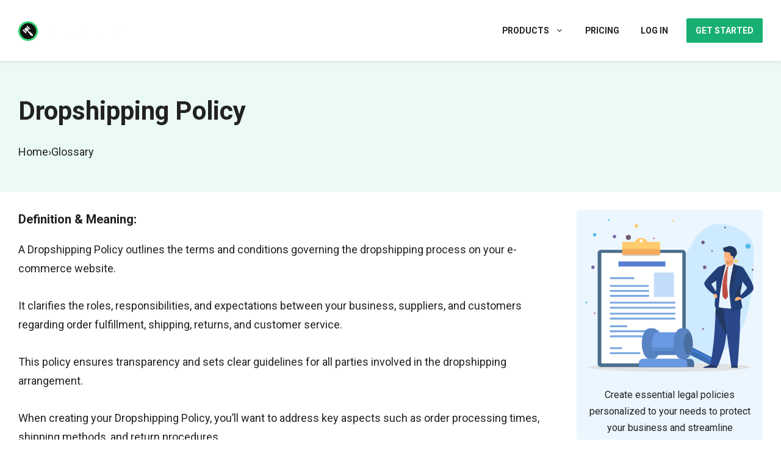

--- FILE ---
content_type: text/html; charset=UTF-8
request_url: https://www.websitepolicies.com/glossary/dropshipping-policy
body_size: 19890
content:
<!DOCTYPE html>
<html lang="en-US">
<head>
	<meta charset="UTF-8">
	<title>Dropshipping Policy Definition</title><link rel="preload" href="https://cdn.websitepolicies.com/wp-content/uploads/2022/04/websitepolicies-logo-light.png" as="image" imagesrcset="https://cdn.websitepolicies.com/wp-content/uploads/2022/04/websitepolicies-logo-light.png 1x, https://cdn.websitepolicies.com/wp-content/uploads/2022/04/websitepolicies-logo.png 2x" /><link rel='preload' href='https://cdn.websitepolicies.com/wp-content/cache/perfmatters/www.websitepolicies.com/fonts/a571cf24e6bc.google-fonts.css' as='style' onload="this.rel='stylesheet';this.removeAttribute('onload');"><style id="perfmatters-used-css">:where(.wp-block-button__link){border-radius:9999px;box-shadow:none;padding:calc(.667em + 2px) calc(1.333em + 2px);text-decoration:none;}:root :where(.wp-block-button .wp-block-button__link.is-style-outline),:root :where(.wp-block-button.is-style-outline>.wp-block-button__link){border:2px solid;padding:.667em 1.333em;}:root :where(.wp-block-button .wp-block-button__link.is-style-outline:not(.has-text-color)),:root :where(.wp-block-button.is-style-outline>.wp-block-button__link:not(.has-text-color)){color:currentColor;}:root :where(.wp-block-button .wp-block-button__link.is-style-outline:not(.has-background)),:root :where(.wp-block-button.is-style-outline>.wp-block-button__link:not(.has-background)){background-color:initial;background-image:none;}:where(.wp-block-columns){margin-bottom:1.75em;}:where(.wp-block-columns.has-background){padding:1.25em 2.375em;}:where(.wp-block-post-comments input[type=submit]){border:none;}:where(.wp-block-cover-image:not(.has-text-color)),:where(.wp-block-cover:not(.has-text-color)){color:#fff;}:where(.wp-block-cover-image.is-light:not(.has-text-color)),:where(.wp-block-cover.is-light:not(.has-text-color)){color:#000;}:root :where(.wp-block-cover h1:not(.has-text-color)),:root :where(.wp-block-cover h2:not(.has-text-color)),:root :where(.wp-block-cover h3:not(.has-text-color)),:root :where(.wp-block-cover h4:not(.has-text-color)),:root :where(.wp-block-cover h5:not(.has-text-color)),:root :where(.wp-block-cover h6:not(.has-text-color)),:root :where(.wp-block-cover p:not(.has-text-color)){color:inherit;}.wp-block-embed.alignleft,.wp-block-embed.alignright,.wp-block[data-align=left]>[data-type="core/embed"],.wp-block[data-align=right]>[data-type="core/embed"]{max-width:360px;width:100%;}.wp-block-embed.alignleft .wp-block-embed__wrapper,.wp-block-embed.alignright .wp-block-embed__wrapper,.wp-block[data-align=left]>[data-type="core/embed"] .wp-block-embed__wrapper,.wp-block[data-align=right]>[data-type="core/embed"] .wp-block-embed__wrapper{min-width:280px;}.wp-block-cover .wp-block-embed{min-height:240px;min-width:320px;}.wp-block-embed{overflow-wrap:break-word;}.wp-block-embed :where(figcaption){margin-bottom:1em;margin-top:.5em;}.wp-block-embed iframe{max-width:100%;}.wp-block-embed__wrapper{position:relative;}.wp-embed-responsive .wp-has-aspect-ratio .wp-block-embed__wrapper:before{content:"";display:block;padding-top:50%;}.wp-embed-responsive .wp-has-aspect-ratio iframe{bottom:0;height:100%;left:0;position:absolute;right:0;top:0;width:100%;}.wp-embed-responsive .wp-embed-aspect-21-9 .wp-block-embed__wrapper:before{padding-top:42.85%;}.wp-embed-responsive .wp-embed-aspect-18-9 .wp-block-embed__wrapper:before{padding-top:50%;}.wp-embed-responsive .wp-embed-aspect-16-9 .wp-block-embed__wrapper:before{padding-top:56.25%;}.wp-embed-responsive .wp-embed-aspect-4-3 .wp-block-embed__wrapper:before{padding-top:75%;}.wp-embed-responsive .wp-embed-aspect-1-1 .wp-block-embed__wrapper:before{padding-top:100%;}.wp-embed-responsive .wp-embed-aspect-9-16 .wp-block-embed__wrapper:before{padding-top:177.77%;}.wp-embed-responsive .wp-embed-aspect-1-2 .wp-block-embed__wrapper:before{padding-top:200%;}:where(.wp-block-file){margin-bottom:1.5em;}:where(.wp-block-file__button){border-radius:2em;display:inline-block;padding:.5em 1em;}:where(.wp-block-file__button):is(a):active,:where(.wp-block-file__button):is(a):focus,:where(.wp-block-file__button):is(a):hover,:where(.wp-block-file__button):is(a):visited{box-shadow:none;color:#fff;opacity:.85;text-decoration:none;}:where(.wp-block-group.wp-block-group-is-layout-constrained){position:relative;}@keyframes show-content-image{0%{visibility:hidden;}99%{visibility:hidden;}to{visibility:visible;}}@keyframes turn-on-visibility{0%{opacity:0;}to{opacity:1;}}@keyframes turn-off-visibility{0%{opacity:1;visibility:visible;}99%{opacity:0;visibility:visible;}to{opacity:0;visibility:hidden;}}@keyframes lightbox-zoom-in{0%{transform:translate(calc(( -100vw + var(--wp--lightbox-scrollbar-width) ) / 2 + var(--wp--lightbox-initial-left-position)),calc(-50vh + var(--wp--lightbox-initial-top-position))) scale(var(--wp--lightbox-scale));}to{transform:translate(-50%,-50%) scale(1);}}@keyframes lightbox-zoom-out{0%{transform:translate(-50%,-50%) scale(1);visibility:visible;}99%{visibility:visible;}to{transform:translate(calc(( -100vw + var(--wp--lightbox-scrollbar-width) ) / 2 + var(--wp--lightbox-initial-left-position)),calc(-50vh + var(--wp--lightbox-initial-top-position))) scale(var(--wp--lightbox-scale));visibility:hidden;}}:where(.wp-block-latest-comments:not([style*=line-height] .wp-block-latest-comments__comment)){line-height:1.1;}:where(.wp-block-latest-comments:not([style*=line-height] .wp-block-latest-comments__comment-excerpt p)){line-height:1.8;}:root :where(.wp-block-latest-posts.is-grid){padding:0;}:root :where(.wp-block-latest-posts.wp-block-latest-posts__list){padding-left:0;}ol,ul{box-sizing:border-box;}:root :where(.wp-block-list.has-background){padding:1.25em 2.375em;}:where(.wp-block-navigation.has-background .wp-block-navigation-item a:not(.wp-element-button)),:where(.wp-block-navigation.has-background .wp-block-navigation-submenu a:not(.wp-element-button)){padding:.5em 1em;}:where(.wp-block-navigation .wp-block-navigation__submenu-container .wp-block-navigation-item a:not(.wp-element-button)),:where(.wp-block-navigation .wp-block-navigation__submenu-container .wp-block-navigation-submenu a:not(.wp-element-button)),:where(.wp-block-navigation .wp-block-navigation__submenu-container .wp-block-navigation-submenu button.wp-block-navigation-item__content),:where(.wp-block-navigation .wp-block-navigation__submenu-container .wp-block-pages-list__item button.wp-block-navigation-item__content){padding:.5em 1em;}@keyframes overlay-menu__fade-in-animation{0%{opacity:0;transform:translateY(.5em);}to{opacity:1;transform:translateY(0);}}:root :where(p.has-background){padding:1.25em 2.375em;}:where(p.has-text-color:not(.has-link-color)) a{color:inherit;}:where(.wp-block-post-excerpt){box-sizing:border-box;margin-bottom:var(--wp--style--block-gap);margin-top:var(--wp--style--block-gap);}:where(.wp-block-preformatted.has-background){padding:1.25em 2.375em;}:where(.wp-block-search__button){border:1px solid #ccc;padding:6px 10px;}:where(.wp-block-search__input){font-family:inherit;font-size:inherit;font-style:inherit;font-weight:inherit;letter-spacing:inherit;line-height:inherit;text-transform:inherit;}:where(.wp-block-search__button-inside .wp-block-search__inside-wrapper){border:1px solid #949494;box-sizing:border-box;padding:4px;}:where(.wp-block-search__button-inside .wp-block-search__inside-wrapper) :where(.wp-block-search__button){padding:4px 8px;}:root :where(.wp-block-separator.is-style-dots){height:auto;line-height:1;text-align:center;}:root :where(.wp-block-separator.is-style-dots):before{color:currentColor;content:"···";font-family:serif;font-size:1.5em;letter-spacing:2em;padding-left:2em;}:root :where(.wp-block-site-logo.is-style-rounded){border-radius:9999px;}:root :where(.wp-block-social-links .wp-social-link a){padding:.25em;}:root :where(.wp-block-social-links.is-style-logos-only .wp-social-link a){padding:0;}:root :where(.wp-block-social-links.is-style-pill-shape .wp-social-link a){padding-left:.66667em;padding-right:.66667em;}:root :where(.wp-block-tag-cloud.is-style-outline){display:flex;flex-wrap:wrap;gap:1ch;}:root :where(.wp-block-tag-cloud.is-style-outline a){border:1px solid;font-size:unset !important;margin-right:0;padding:1ch 2ch;text-decoration:none !important;}:root :where(.wp-block-table-of-contents){box-sizing:border-box;}:where(.wp-block-term-description){box-sizing:border-box;margin-bottom:var(--wp--style--block-gap);margin-top:var(--wp--style--block-gap);}:where(pre.wp-block-verse){font-family:inherit;}.editor-styles-wrapper,.entry-content{counter-reset:footnotes;}:root{--wp--preset--font-size--normal:16px;--wp--preset--font-size--huge:42px;}.screen-reader-text{border:0;clip:rect(1px,1px,1px,1px);clip-path:inset(50%);height:1px;margin:-1px;overflow:hidden;padding:0;position:absolute;width:1px;word-wrap:normal !important;}.screen-reader-text:focus{background-color:#ddd;clip:auto !important;clip-path:none;color:#444;display:block;font-size:1em;height:auto;left:5px;line-height:normal;padding:15px 23px 14px;text-decoration:none;top:5px;width:auto;z-index:100000;}html :where(.has-border-color){border-style:solid;}html :where([style*=border-top-color]){border-top-style:solid;}html :where([style*=border-right-color]){border-right-style:solid;}html :where([style*=border-bottom-color]){border-bottom-style:solid;}html :where([style*=border-left-color]){border-left-style:solid;}html :where([style*=border-width]){border-style:solid;}html :where([style*=border-top-width]){border-top-style:solid;}html :where([style*=border-right-width]){border-right-style:solid;}html :where([style*=border-bottom-width]){border-bottom-style:solid;}html :where([style*=border-left-width]){border-left-style:solid;}html :where(img[class*=wp-image-]){height:auto;max-width:100%;}:where(figure){margin:0 0 1em;}html :where(.is-position-sticky){--wp-admin--admin-bar--position-offset:var(--wp-admin--admin-bar--height,0px);}@media screen and (max-width:600px){html :where(.is-position-sticky){--wp-admin--admin-bar--position-offset:0px;}}blockquote,body,dd,dl,dt,fieldset,figure,h1,h2,h3,h4,h5,h6,hr,html,iframe,legend,li,ol,p,pre,textarea,ul{margin:0;padding:0;border:0;}html{font-family:sans-serif;-webkit-text-size-adjust:100%;-ms-text-size-adjust:100%;-webkit-font-smoothing:antialiased;-moz-osx-font-smoothing:grayscale;}main{display:block;}html{box-sizing:border-box;}*,::after,::before{box-sizing:inherit;}button,input,optgroup,select,textarea{font-family:inherit;font-size:100%;margin:0;}[type=search]{-webkit-appearance:textfield;outline-offset:-2px;}[type=search]::-webkit-search-decoration{-webkit-appearance:none;}::-moz-focus-inner{border-style:none;padding:0;}:-moz-focusring{outline:1px dotted ButtonText;}body,button,input,select,textarea{font-family:-apple-system,system-ui,BlinkMacSystemFont,"Segoe UI",Helvetica,Arial,sans-serif,"Apple Color Emoji","Segoe UI Emoji","Segoe UI Symbol";font-weight:400;text-transform:none;font-size:17px;line-height:1.5;}p{margin-bottom:1.5em;}h1,h2,h3,h4,h5,h6{font-family:inherit;font-size:100%;font-style:inherit;font-weight:inherit;}h1{font-size:42px;margin-bottom:20px;line-height:1.2em;font-weight:400;text-transform:none;}ol,ul{margin:0 0 1.5em 3em;}ul{list-style:disc;}li>ol,li>ul{margin-bottom:0;margin-left:1.5em;}figure{margin:0;}img{height:auto;max-width:100%;}button,input[type=button],input[type=reset],input[type=submit]{background:#55555e;color:#fff;border:1px solid transparent;cursor:pointer;-webkit-appearance:button;padding:10px 20px;}a,button,input{transition:color .1s ease-in-out,background-color .1s ease-in-out;}a{text-decoration:none;}.screen-reader-text{border:0;clip:rect(1px,1px,1px,1px);clip-path:inset(50%);height:1px;margin:-1px;overflow:hidden;padding:0;position:absolute !important;width:1px;word-wrap:normal !important;}.screen-reader-text:focus{background-color:#f1f1f1;border-radius:3px;box-shadow:0 0 2px 2px rgba(0,0,0,.6);clip:auto !important;clip-path:none;color:#21759b;display:block;font-size:.875rem;font-weight:700;height:auto;left:5px;line-height:normal;padding:15px 23px 14px;text-decoration:none;top:5px;width:auto;z-index:100000;}#primary[tabindex="-1"]:focus{outline:0;}.main-navigation{z-index:100;padding:0;clear:both;display:block;}.main-navigation a{display:block;text-decoration:none;font-weight:400;text-transform:none;font-size:15px;}.main-navigation ul{list-style:none;margin:0;padding-left:0;}.main-navigation .main-nav ul li a{padding-left:20px;padding-right:20px;line-height:60px;}.inside-navigation{position:relative;}.main-navigation .inside-navigation{display:flex;align-items:center;flex-wrap:wrap;justify-content:space-between;}.main-navigation .main-nav>ul{display:flex;flex-wrap:wrap;align-items:center;}.main-navigation li{position:relative;}.sidebar .main-navigation .main-nav{flex-basis:100%;}.sidebar .main-navigation .main-nav>ul{flex-direction:column;}.main-navigation ul ul{display:block;box-shadow:1px 1px 0 rgba(0,0,0,.1);float:left;position:absolute;left:-99999px;opacity:0;z-index:99999;width:200px;text-align:left;top:auto;transition:opacity 80ms linear;transition-delay:0s;pointer-events:none;height:0;overflow:hidden;}.main-navigation ul ul a{display:block;}.main-navigation ul ul li{width:100%;}.main-navigation .main-nav ul ul li a{line-height:normal;padding:10px 20px;font-size:14px;}.main-navigation .main-nav ul li.menu-item-has-children>a{padding-right:0;position:relative;}.main-navigation:not(.toggled) ul li.sfHover>ul,.main-navigation:not(.toggled) ul li:hover>ul{left:auto;opacity:1;transition-delay:150ms;pointer-events:auto;height:auto;overflow:visible;}.main-navigation:not(.toggled) ul ul li.sfHover>ul,.main-navigation:not(.toggled) ul ul li:hover>ul{left:100%;top:0;}.nav-float-right .main-navigation ul ul ul{top:0;}.menu-item-has-children .dropdown-menu-toggle{display:inline-block;height:100%;clear:both;padding-right:20px;padding-left:10px;}.menu-item-has-children ul .dropdown-menu-toggle{padding-top:10px;padding-bottom:10px;margin-top:-10px;}.sidebar .menu-item-has-children .dropdown-menu-toggle,nav ul ul .menu-item-has-children .dropdown-menu-toggle{float:right;}.widget-area .main-navigation li{float:none;display:block;width:100%;padding:0;margin:0;}.sidebar .main-navigation.sub-menu-right ul li.sfHover ul,.sidebar .main-navigation.sub-menu-right ul li:hover ul{top:0;left:100%;}.site-header{position:relative;}.inside-header{padding:20px 40px;}.site-logo{display:inline-block;max-width:100%;}.site-header .header-image{vertical-align:middle;}.inside-header{display:flex;align-items:center;}.nav-float-right #site-navigation{margin-left:auto;}.entry-content:not(:first-child),.entry-summary:not(:first-child),.page-content:not(:first-child){margin-top:2em;}.entry-header,.site-content{word-wrap:break-word;}.entry-content>p:last-child,.entry-summary>p:last-child,.page-content>p:last-child,.read-more-container,.taxonomy-description p:last-child{margin-bottom:0;}.wp-caption{margin-bottom:1.5em;max-width:100%;position:relative;}.wp-caption img[class*=wp-image-]{display:block;margin:0 auto 0;max-width:100%;}.wp-caption .wp-caption-text{font-size:75%;padding-top:5px;opacity:.8;}.wp-caption img{position:relative;vertical-align:bottom;}.site-content{display:flex;}.grid-container{margin-left:auto;margin-right:auto;max-width:1200px;}.page-header,.sidebar .widget,.site-main>*{margin-bottom:20px;}.one-container.both-right .site-main,.one-container.right-sidebar .site-main{margin-right:40px;}.one-container .site-content{padding:40px;}.widget-area .main-navigation{margin-bottom:20px;}.one-container .site-main>:last-child,.separate-containers .site-main>:last-child{margin-bottom:0;}.sidebar .grid-container{max-width:100%;width:100%;}.gp-icon{display:inline-flex;align-self:center;}.gp-icon svg{height:1em;width:1em;top:.125em;position:relative;fill:currentColor;}.close-search .icon-search svg:first-child,.icon-menu-bars svg:nth-child(2),.icon-search svg:nth-child(2),.toggled .icon-menu-bars svg:first-child{display:none;}.close-search .icon-search svg:nth-child(2),.toggled .icon-menu-bars svg:nth-child(2){display:block;}nav.toggled .icon-arrow-left svg{transform:rotate(-90deg);}nav.toggled .icon-arrow-right svg{transform:rotate(90deg);}nav.toggled .sfHover>a>.dropdown-menu-toggle .gp-icon svg{transform:rotate(180deg);}nav.toggled .sfHover>a>.dropdown-menu-toggle .gp-icon.icon-arrow-left svg{transform:rotate(-270deg);}nav.toggled .sfHover>a>.dropdown-menu-toggle .gp-icon.icon-arrow-right svg{transform:rotate(270deg);}.container.grid-container{width:auto;}.menu-toggle,.mobile-bar-items,.sidebar-nav-mobile{display:none;}.menu-toggle{padding:0 20px;line-height:60px;margin:0;font-weight:400;text-transform:none;font-size:15px;cursor:pointer;}.menu-toggle .mobile-menu{padding-left:3px;}.menu-toggle .gp-icon+.mobile-menu{padding-left:9px;}.menu-toggle .mobile-menu:empty{display:none;}button.menu-toggle{background-color:transparent;flex-grow:1;border:0;text-align:center;}button.menu-toggle:active,button.menu-toggle:focus,button.menu-toggle:hover{background-color:transparent;}nav.toggled ul ul.sub-menu{width:100%;}.toggled .menu-item-has-children .dropdown-menu-toggle{padding-left:20px;}.main-navigation.toggled .main-nav{flex-basis:100%;order:3;}.main-navigation.toggled .main-nav>ul{display:block;}.main-navigation.toggled .main-nav li{width:100%;text-align:left;}.main-navigation.toggled .main-nav ul ul{transition:0s;visibility:hidden;box-shadow:none;border-bottom:1px solid rgba(0,0,0,.05);}.main-navigation.toggled .main-nav ul ul li:last-child>ul{border-bottom:0;}.main-navigation.toggled .main-nav ul ul.toggled-on{position:relative;top:0;left:auto !important;right:auto !important;width:100%;pointer-events:auto;height:auto;opacity:1;display:block;visibility:visible;float:none;}.main-navigation.toggled .menu-item-has-children .dropdown-menu-toggle{float:right;}.mobile-menu-control-wrapper{display:none;margin-left:auto;align-items:center;}.has-inline-mobile-toggle #site-navigation.toggled{margin-top:1.5em;}@media (max-width:768px){a,body,button,input,select,textarea{transition:all 0s ease-in-out;}.inside-header{flex-direction:column;text-align:center;}.site-content{flex-direction:column;}.container .site-content .content-area{width:auto;}.is-left-sidebar.sidebar,.is-right-sidebar.sidebar{width:auto;order:initial;}#main{margin-left:0;margin-right:0;}body:not(.no-sidebar) #main{margin-bottom:0;}}body{background-color:#fff;color:#222;}a{color:#0091ff;}a:hover,a:focus,a:active{color:#f44a56;}.grid-container{max-width:1400px;}.site-header .header-image{width:180px;}:root{--contrast:#222;--contrast-2:#575760;--contrast-3:#b2b2be;--base:#f0f0f0;--base-2:#f7f8f9;--base-3:#fff;--accent:#1e73be;}body,button,input,select,textarea{font-family:Roboto,sans-serif;font-size:18px;}body{line-height:1.75em;}p{margin-bottom:30px;}@media (max-width: 1024px){body,button,input,select,textarea{font-size:17px;}}@media (max-width:768px){body,button,input,select,textarea{font-size:16px;}}h1,h2,h3,h4,h5,h6{font-weight:bold;}h1{font-size:2.25em;}.site-header{background-color:#ebfaf3;color:#222;}.main-navigation .main-nav ul li a,.main-navigation .menu-toggle,.main-navigation .menu-bar-items{color:#222;}.main-navigation .main-nav ul li:not([class*="current-menu-"]):hover > a,.main-navigation .main-nav ul li:not([class*="current-menu-"]):focus > a,.main-navigation .main-nav ul li.sfHover:not([class*="current-menu-"]) > a,.main-navigation .menu-bar-item:hover > a,.main-navigation .menu-bar-item.sfHover > a{color:#222;}button.menu-toggle:hover,button.menu-toggle:focus{color:#222;}.main-navigation .main-nav ul li[class*="current-menu-"] > a{color:#222;}.main-navigation ul ul{background-color:#fff;}.separate-containers .inside-article,.separate-containers .comments-area,.separate-containers .page-header,.one-container .container,.separate-containers .paging-navigation,.inside-page-header{background-color:var(--base-3);}button,html input[type="button"],input[type="reset"],input[type="submit"],a.button,a.wp-block-button__link:not(.has-background){color:#fff;background-color:#17af72;}button:hover,html input[type="button"]:hover,input[type="reset"]:hover,input[type="submit"]:hover,a.button:hover,button:focus,html input[type="button"]:focus,input[type="reset"]:focus,input[type="submit"]:focus,a.button:focus,a.wp-block-button__link:not(.has-background):active,a.wp-block-button__link:not(.has-background):focus,a.wp-block-button__link:not(.has-background):hover{color:#fff;background-color:#018650;}:root{--gp-search-modal-bg-color:var(--base-3);--gp-search-modal-text-color:var(--contrast);--gp-search-modal-overlay-bg-color:rgba(0,0,0,.2);}.inside-header{padding:30px;}.separate-containers .inside-article,.separate-containers .comments-area,.separate-containers .page-header,.separate-containers .paging-navigation,.one-container .site-content,.inside-page-header{padding:30px;}.one-container.right-sidebar .site-main,.one-container.both-right .site-main{margin-right:30px;}.sidebar .widget,.page-header,.widget-area .main-navigation,.site-main > *{margin-bottom:30px;}.main-navigation .main-nav ul li a,.menu-toggle,.main-navigation .menu-bar-item > a{padding-left:15px;padding-right:15px;line-height:40px;}.main-navigation .main-nav ul ul li a{padding:0px 15px 0px 15px;}.menu-item-has-children .dropdown-menu-toggle{padding-right:15px;}.menu-item-has-children ul .dropdown-menu-toggle{padding-top:0px;padding-bottom:0px;margin-top:-0px;}@media (max-width:768px){.separate-containers .inside-article,.separate-containers .comments-area,.separate-containers .page-header,.separate-containers .paging-navigation,.one-container .site-content,.inside-page-header{padding:30px 15px 30px 15px;}.inside-header{padding-top:15px;padding-right:15px;padding-bottom:15px;padding-left:15px;}}.post-image:not(:first-child),.page-content:not(:first-child),.entry-content:not(:first-child),.entry-summary:not(:first-child),footer.entry-meta{margin-top:1em;}</style>
<link rel='preconnect' href='https://cdn.websitepolicies.com' >
<link rel='dns-prefetch' href='//cdn.websitepolicies.com'>
<meta name="viewport" content="width=device-width, initial-scale=1"><meta name="dc.title" content="Dropshipping Policy Definition">
<meta name="dc.description" content="A dropshipping policy refers to the terms governing order fulfillment, shipping, and returns for dropshipped products on your e-commerce site.">
<meta name="dc.relation" content="https://www.websitepolicies.com/glossary/dropshipping-policy">
<meta name="dc.source" content="https://www.websitepolicies.com">
<meta name="dc.language" content="en_US">
<meta name="description" content="A dropshipping policy refers to the terms governing order fulfillment, shipping, and returns for dropshipped products on your e-commerce site.">
<meta name="robots" content="follow, noindex">
<meta property="og:url" content="https://www.websitepolicies.com/glossary/dropshipping-policy">
<meta property="og:site_name" content="WebsitePolicies">
<meta property="og:locale" content="en_US">
<meta property="og:type" content="article">
<meta property="article:author" content="https://www.facebook.com/websitepolicies/">
<meta property="article:publisher" content="https://www.facebook.com/websitepolicies/">
<meta property="og:title" content="Dropshipping Policy Definition">
<meta property="og:description" content="A dropshipping policy refers to the terms governing order fulfillment, shipping, and returns for dropshipped products on your e-commerce site.">
<meta property="og:image" content="https://cdn.websitepolicies.com/wp-content/uploads/2024/04/legal-definitions-by-industry-experts.png">
<meta property="og:image:secure_url" content="https://cdn.websitepolicies.com/wp-content/uploads/2024/04/legal-definitions-by-industry-experts.png">
<meta property="og:image:width" content="2400">
<meta property="og:image:height" content="1260">
<meta property="og:image:alt" content="Legal definitions by industry experts">
<meta property="fb:pages" content="885059484866088">
<meta name="twitter:card" content="summary_large_image">
<meta name="twitter:site" content="@websitepolicies">
<meta name="twitter:creator" content="@websitepolicies">
<meta name="twitter:title" content="Dropshipping Policy Definition">
<meta name="twitter:description" content="A dropshipping policy refers to the terms governing order fulfillment, shipping, and returns for dropshipped products on your e-commerce site.">
<meta name="twitter:image" content="https://cdn.websitepolicies.com/wp-content/uploads/2024/04/legal-definitions-by-industry-experts.png">


<link rel="alternate" type="application/rss+xml" title="WebsitePolicies &raquo; Feed" href="https://www.websitepolicies.com/feed" />
<script type="application/ld+json">{"@context":"https:\/\/schema.org\/","@type":"Article","datePublished":"2024-04-16T22:06:43-04:00","dateModified":"2024-04-16T22:06:43-04:00","mainEntityOfPage":{"@type":"WebPage","@id":"https:\/\/www.websitepolicies.com\/glossary\/dropshipping-policy"},"headline":"Dropshipping Policy","author":{"@type":"Person","name":"Joao Vitor Sales","url":"https:\/\/www.websitepolicies.com\/blog\/author\/joao-vitor-sales"},"image":{"@type":"ImageObject","url":"https:\/\/www.websitepolicies.com\/wp-content\/uploads\/2024\/04\/legal-definitions-by-industry-experts.png"},"publisher":{"@type":"Organization","name":"WebsitePolicies","logo":{"@type":"ImageObject","url":"https:\/\/www.websitepolicies.com\/wp-content\/uploads\/2022\/04\/websitepolicies-logo-600-60.png","width":"600","height":"60"},"sameAs":["https:\/\/www.facebook.com\/websitepolicies\/","https:\/\/twitter.com\/@websitepolicies"]},"description":"A dropshipping policy refers to the terms governing order fulfillment, shipping, and returns for dropshipped products on your e-commerce site."}</script>
<script type="application/ld+json">{"@context":"https:\/\/schema.org","name":"Breadcrumb","@type":"BreadcrumbList","itemListElement":[{"@type":"ListItem","position":1,"item":{"@type":"WebPage","id":"https:\/\/www.websitepolicies.com\/glossary\/dropshipping-policy#webpage","url":"https:\/\/www.websitepolicies.com\/glossary\/dropshipping-policy","name":"Dropshipping Policy"}}]}</script>
<style id='wp-img-auto-sizes-contain-inline-css'>
img:is([sizes=auto i],[sizes^="auto," i]){contain-intrinsic-size:3000px 1500px}
/*# sourceURL=wp-img-auto-sizes-contain-inline-css */
</style>
<style id='wp-block-library-inline-css'>
:root{--wp-block-synced-color:#7a00df;--wp-block-synced-color--rgb:122,0,223;--wp-bound-block-color:var(--wp-block-synced-color);--wp-editor-canvas-background:#ddd;--wp-admin-theme-color:#007cba;--wp-admin-theme-color--rgb:0,124,186;--wp-admin-theme-color-darker-10:#006ba1;--wp-admin-theme-color-darker-10--rgb:0,107,160.5;--wp-admin-theme-color-darker-20:#005a87;--wp-admin-theme-color-darker-20--rgb:0,90,135;--wp-admin-border-width-focus:2px}@media (min-resolution:192dpi){:root{--wp-admin-border-width-focus:1.5px}}.wp-element-button{cursor:pointer}:root .has-very-light-gray-background-color{background-color:#eee}:root .has-very-dark-gray-background-color{background-color:#313131}:root .has-very-light-gray-color{color:#eee}:root .has-very-dark-gray-color{color:#313131}:root .has-vivid-green-cyan-to-vivid-cyan-blue-gradient-background{background:linear-gradient(135deg,#00d084,#0693e3)}:root .has-purple-crush-gradient-background{background:linear-gradient(135deg,#34e2e4,#4721fb 50%,#ab1dfe)}:root .has-hazy-dawn-gradient-background{background:linear-gradient(135deg,#faaca8,#dad0ec)}:root .has-subdued-olive-gradient-background{background:linear-gradient(135deg,#fafae1,#67a671)}:root .has-atomic-cream-gradient-background{background:linear-gradient(135deg,#fdd79a,#004a59)}:root .has-nightshade-gradient-background{background:linear-gradient(135deg,#330968,#31cdcf)}:root .has-midnight-gradient-background{background:linear-gradient(135deg,#020381,#2874fc)}:root{--wp--preset--font-size--normal:16px;--wp--preset--font-size--huge:42px}.has-regular-font-size{font-size:1em}.has-larger-font-size{font-size:2.625em}.has-normal-font-size{font-size:var(--wp--preset--font-size--normal)}.has-huge-font-size{font-size:var(--wp--preset--font-size--huge)}.has-text-align-center{text-align:center}.has-text-align-left{text-align:left}.has-text-align-right{text-align:right}.has-fit-text{white-space:nowrap!important}#end-resizable-editor-section{display:none}.aligncenter{clear:both}.items-justified-left{justify-content:flex-start}.items-justified-center{justify-content:center}.items-justified-right{justify-content:flex-end}.items-justified-space-between{justify-content:space-between}.screen-reader-text{border:0;clip-path:inset(50%);height:1px;margin:-1px;overflow:hidden;padding:0;position:absolute;width:1px;word-wrap:normal!important}.screen-reader-text:focus{background-color:#ddd;clip-path:none;color:#444;display:block;font-size:1em;height:auto;left:5px;line-height:normal;padding:15px 23px 14px;text-decoration:none;top:5px;width:auto;z-index:100000}html :where(.has-border-color){border-style:solid}html :where([style*=border-top-color]){border-top-style:solid}html :where([style*=border-right-color]){border-right-style:solid}html :where([style*=border-bottom-color]){border-bottom-style:solid}html :where([style*=border-left-color]){border-left-style:solid}html :where([style*=border-width]){border-style:solid}html :where([style*=border-top-width]){border-top-style:solid}html :where([style*=border-right-width]){border-right-style:solid}html :where([style*=border-bottom-width]){border-bottom-style:solid}html :where([style*=border-left-width]){border-left-style:solid}html :where(img[class*=wp-image-]){height:auto;max-width:100%}:where(figure){margin:0 0 1em}html :where(.is-position-sticky){--wp-admin--admin-bar--position-offset:var(--wp-admin--admin-bar--height,0px)}@media screen and (max-width:600px){html :where(.is-position-sticky){--wp-admin--admin-bar--position-offset:0px}}

/*# sourceURL=wp-block-library-inline-css */
</style><style id='wp-block-list-inline-css'>
ol,ul{box-sizing:border-box}:root :where(.wp-block-list.has-background){padding:1.25em 2.375em}
/*# sourceURL=https://www.websitepolicies.com/wp-includes/blocks/list/style.min.css */
</style>

<style id='ez-toc-exclude-toggle-css-inline-css'>
#ez-toc-container input[type="checkbox"]:checked + nav, #ez-toc-widget-container input[type="checkbox"]:checked + nav {opacity: 0;max-height: 0;border: none;display: none;}
/*# sourceURL=ez-toc-exclude-toggle-css-inline-css */
</style>
<link rel='stylesheet' id='generate-style-css' data-pmdelayedstyle="https://cdn.websitepolicies.com/wp-content/themes/generatepress/assets/css/main.min.css?ver=3.6.1" media='all' />
<style id='generate-style-inline-css'>
.is-right-sidebar{width:25%;}.is-left-sidebar{width:25%;}.site-content .content-area{width:75%;}@media (max-width:768px){.main-navigation .menu-toggle,.sidebar-nav-mobile:not(#sticky-placeholder){display:block;}.main-navigation ul,.gen-sidebar-nav,.main-navigation:not(.slideout-navigation):not(.toggled) .main-nav > ul,.has-inline-mobile-toggle #site-navigation .inside-navigation > *:not(.navigation-search):not(.main-nav){display:none;}.nav-align-right .inside-navigation,.nav-align-center .inside-navigation{justify-content:space-between;}.has-inline-mobile-toggle .mobile-menu-control-wrapper{display:flex;flex-wrap:wrap;}.has-inline-mobile-toggle .inside-header{flex-direction:row;text-align:left;flex-wrap:wrap;}.has-inline-mobile-toggle .header-widget,.has-inline-mobile-toggle #site-navigation{flex-basis:100%;}.nav-float-left .has-inline-mobile-toggle #site-navigation{order:10;}}
.dynamic-author-image-rounded{border-radius:100%;}.dynamic-featured-image, .dynamic-author-image{vertical-align:middle;}.one-container.blog .dynamic-content-template:not(:last-child), .one-container.archive .dynamic-content-template:not(:last-child){padding-bottom:0px;}.dynamic-entry-excerpt > p:last-child{margin-bottom:0px;}
/*# sourceURL=generate-style-inline-css */
</style>
<link rel='stylesheet' id='generate-google-fonts-css' href='https://cdn.websitepolicies.com/wp-content/cache/perfmatters/www.websitepolicies.com/fonts/972fa7e751d7.google-fonts.css' media='all' />
<link rel='stylesheet' id='generatepress-dynamic-css' data-pmdelayedstyle="https://cdn.websitepolicies.com/wp-content/uploads/generatepress/style.min.css?ver=1765380034" media='all' />
<style id='generateblocks-inline-css'>
.gb-headline-6d6b2c1b{text-align:center;margin-bottom:80px;}.gb-headline-2b5c93a9{font-size:1.333em;}.gb-headline-d8786596{display:flex;flex-direction:column;text-align:center;margin-bottom:50px;}.gb-headline-d8786596 .gb-icon{line-height:0;color:#44b66f;padding-bottom:0.5em;}.gb-headline-d8786596 .gb-icon svg{width:1.25em;height:1.25em;fill:currentColor;}.gb-headline-3cf3a939{font-size:50px;line-height:1.5em;}.gb-headline-89ff50d6{line-height:2em;margin-bottom:0px;}.gb-headline-89ff50d6 a{color:#222222;}.gb-headline-89ff50d6 a:hover{color:#18b576;}.gb-headline-cac6aeaf{font-size:42px;line-height:1.5em;margin-bottom:0px;}.gb-headline-70458ebb{margin-top:20px;margin-bottom:0px;}.gb-headline-70458ebb a{color:#222222;}.gb-headline-70458ebb a:hover{color:#18b576;}.gb-headline-4b5f6a0a{padding:1.5em;border-left:4px solid #a6dbb2;background-color:#f0faf0;}.gb-headline-dc663a8d{padding:1.5em;border-left:4px solid #ffe28b;background-color:#fff7de;}.gb-headline-c5419eab{padding:1.5em;border-left:4px solid #c1c1c1;background-color:#f6f6f6;}.gb-headline-20c22b61{padding:1.5em;border-left:4px solid #d8ceff;background-color:#f7f5ff;}.gb-headline-c1feba1f{display:inline-flex;align-items:center;column-gap:0.5em;padding:1em;border-radius:15px;background-color:#fae6b3;}.gb-headline-c1feba1f .gb-icon{line-height:0;color:#e28c00;}.gb-headline-c1feba1f .gb-icon svg{width:3em;height:3em;fill:currentColor;}.gb-headline-6be82562{display:flex;align-items:center;padding-top:0.5em;padding-bottom:0.5em;border-bottom:1px solid #ebebeb;}.gb-headline-6be82562 .gb-icon{line-height:0;color:#28B66E;padding-right:0.5em;}.gb-headline-6be82562 .gb-icon svg{width:1em;height:1em;fill:currentColor;}.gb-headline-b32fc0ff{display:flex;align-items:center;}.gb-headline-b32fc0ff .gb-icon{line-height:0;color:#28B66E;padding-right:0.5em;}.gb-headline-b32fc0ff .gb-icon svg{width:1em;height:1em;fill:currentColor;}div.gb-headline-16be6219{line-height:30px;font-weight:bold;margin-bottom:15px;}div.gb-headline-e3eb4c02{line-height:30px;font-weight:bold;margin-bottom:15px;}div.gb-headline-f826920f{line-height:30px;font-weight:bold;margin-bottom:15px;}div.gb-headline-8e608f01{line-height:30px;font-weight:bold;margin-bottom:15px;}div.gb-headline-46f11e43{font-size:1.125em;font-weight:bold;}div.gb-headline-6081bc84{line-height:1.75em;padding-top:15px;padding-bottom:15px;}.gb-container.gb-tabs__item:not(.gb-tabs__item-open){display:none;}.gb-container-d3ff746c{margin-bottom:0px;border-bottom:1px solid #dcdcdc;background-color:rgba(255, 255, 255, 0);}.gb-container-d3ff746c:hover{background-color:rgba(255, 255, 255, 0);}.gb-container-d3ff746c > .gb-accordion__content{transition:max-height 0.25s ease;will-change:max-height;max-height:0;overflow:hidden;visibility:hidden;}.gb-container-d3ff746c.gb-accordion__item-open > .gb-accordion__content{max-height:inherit;visibility:visible;}.gb-container-fcb394e1{padding:10px 20px 20px;background-color:rgba(255, 255, 255, 0);}.gb-container-fcb394e1:hover{background-color:rgba(255, 255, 255, 0);}.gb-container-28c4f5d3{border-radius:3px;}.gb-container-e3868db5:not(.gb-accordion__item-open) > .gb-accordion__content{display:none;}.gb-container-85df2743{width:100%;align-items:center;justify-content:space-between;column-gap:0.5em;font-weight:bold;text-align:left;cursor:pointer;}.gb-container-0fb04a56{padding-bottom:20px;}.gb-container-2f3a7bc6{max-width:1400px;padding:140px 30px;margin-right:auto;margin-left:auto;}.gb-container-8eb43c04{max-width:1400px;padding:140px 30px 110px;margin-right:auto;margin-left:auto;}.gb-container-5c644ce5{max-width:1400px;padding-right:30px;padding-bottom:140px;padding-left:30px;margin-right:auto;margin-left:auto;}.gb-container-39c6ce1b{max-width:1400px;padding-right:30px;padding-bottom:140px;padding-left:30px;margin-right:auto;margin-left:auto;}.gb-container-33a1ebb9{max-width:1400px;padding:50px 30px;margin-right:auto;margin-left:auto;}.gb-container-6bd9b6aa{max-width:1400px;padding:50px 30px 20px;margin-right:auto;margin-left:auto;}.gb-container-4dd4ed7f{text-align:center;background-color:#e0f0f1;}.gb-container-7ef7f3f9{max-width:1400px;text-align:center;padding:140px 30px;margin-right:auto;margin-left:auto;}.gb-container-e2d6a960{height:100%;font-size:0.944em;padding:30px;border-radius:5px;background-color:#ffffff;}.gb-grid-wrapper > .gb-grid-column-e2d6a960{width:33.33%;}.gb-container-1844da64{background-color:#ebfaf3;}.gb-container-b5f52cf7{max-width:1400px;padding:140px 30px;margin-right:auto;margin-left:auto;}.gb-container-bea256bd{background-color:#ebfaf3;}.gb-container-bea256bd a{color:#222222;}.gb-container-bea256bd a:hover{color:#18b576;}.gb-container-5b5113a8{max-width:1400px;padding:50px 30px;margin-right:auto;margin-left:auto;}.gb-container-ba99dcea{margin-top:20px;}.gb-container-ee47ae5a{padding:30px 30px 0;margin-bottom:30px;background-color:#f0faff;}.gb-container-b375f3cb{padding-top:0.5em;padding-bottom:0.5em;border-bottom:1px solid #ebebeb;}.gb-container-1de4ef30{font-size:0.944em;background-color:#172b38;color:#ffffff;}.gb-container-1de4ef30 a{color:#dce8ef;}.gb-container-1de4ef30 a:hover{color:#ffffff;}.gb-container-bdd8422a{max-width:1400px;padding:100px 30px 70px;margin-right:auto;margin-left:auto;}.gb-container-bf227d42{height:100%;}.gb-grid-wrapper > .gb-grid-column-bf227d42{width:44%;}.gb-grid-wrapper > .gb-grid-column-b2046600{width:50%;}.gb-grid-wrapper > .gb-grid-column-8d05a92b{width:50%;}.gb-container-17218d83{height:100%;}.gb-grid-wrapper > .gb-grid-column-17218d83{width:24%;}.gb-grid-wrapper > .gb-grid-column-2a2226bc{width:16%;}.gb-grid-wrapper > .gb-grid-column-b8b4eaf4{width:16%;}.gb-container-518ed9f8{font-size:0.944em;background-color:#1d2327;color:#dce8ef;}.gb-container-518ed9f8 a{color:#dce8ef;}.gb-container-518ed9f8 a:hover{color:#ffffff;}.gb-container-8f958ab6{max-width:1400px;display:flex;flex-direction:row;justify-content:space-between;row-gap:30px;padding:15px 30px;margin-right:auto;margin-left:auto;}.gb-container-4fdaaff4{display:flex;align-items:center;column-gap:15px;row-gap:15px;}.gb-container-e69e4cec{display:flex;column-gap:15px;row-gap:15px;}.gb-container-341a7575{display:flex;flex-direction:row;justify-content:space-between;column-gap:15px;row-gap:5px;}.gb-container-5cf2ae39{display:flex;flex-wrap:wrap;column-gap:6px;}.gb-container-f15d2b98{font-size:0.888em;text-align:center;padding:15px;margin-bottom:50px;border-radius:3px;background-color:#ebf6fe;}.gb-accordion__item:not(.gb-accordion__item-open) > .gb-button .gb-accordion__icon-open{display:none;}.gb-accordion__item.gb-accordion__item-open > .gb-button .gb-accordion__icon{display:none;}button.gb-button-aa6301d0{display:flex;align-items:center;justify-content:space-between;column-gap:0.5em;width:100%;font-weight:bold;text-align:left;padding:15px 20px;background-color:rgba(255, 255, 255, 0);color:#222222;text-decoration:none;}button.gb-button-aa6301d0:hover, button.gb-button-aa6301d0:active, button.gb-button-aa6301d0:focus{background-color:rgba(255, 255, 255, 0);color:#222222;}button.gb-button-aa6301d0.gb-block-is-current, button.gb-button-aa6301d0.gb-block-is-current:hover, button.gb-button-aa6301d0.gb-block-is-current:active, button.gb-button-aa6301d0.gb-block-is-current:focus{background-color:rgba(255, 255, 255, 0);color:#222222;}button.gb-button-aa6301d0 .gb-icon{line-height:0;}button.gb-button-aa6301d0 .gb-icon svg{width:0.8em;height:0.8em;fill:currentColor;}.gb-button-f772ca01{display:inline-flex;font-weight:bold;text-transform:uppercase;padding:1.111em 1.777em;border-radius:3px;background-color:#17af72;color:#ffffff;text-decoration:none;}.gb-button-f772ca01:hover, .gb-button-f772ca01:active, .gb-button-f772ca01:focus{background-color:#018650;color:#ffffff;}.gb-button-09691353{display:inline-flex;font-weight:bold;padding:0.777em 1.111em;border-radius:3px;background-color:#17af72;color:#ffffff;text-decoration:none;}.gb-button-09691353:hover, .gb-button-09691353:active, .gb-button-09691353:focus{background-color:#018650;color:#ffffff;}.gb-button-72ee4d99{display:inline-flex;font-weight:bold;padding:0.5em 1em;border-radius:3px;background-color:#17af72;color:#ffffff;text-decoration:none;}.gb-button-72ee4d99:hover, .gb-button-72ee4d99:active, .gb-button-72ee4d99:focus{background-color:#018650;color:#ffffff;}.gb-button-5808d96b{display:inline-flex;font-weight:bold;text-transform:uppercase;padding:1.111em 1.777em;margin-top:30px;border-radius:3px;background-color:#17af72;color:#ffffff;text-decoration:none;}.gb-button-5808d96b:hover, .gb-button-5808d96b:active, .gb-button-5808d96b:focus{background-color:#018650;color:#ffffff;}.gb-button-8b24fb6b{display:inline-flex;font-weight:bold;text-transform:uppercase;padding:0.777em 1.111em;margin-top:30px;border-radius:3px;background-color:#17af72;color:#ffffff;text-decoration:none;}.gb-button-8b24fb6b:hover, .gb-button-8b24fb6b:active, .gb-button-8b24fb6b:focus{background-color:#018650;color:#ffffff;}a.gb-button-b54624c0{display:inline-flex;align-items:center;column-gap:0.5em;text-decoration:none;}a.gb-button-b54624c0 .gb-icon{line-height:0;}a.gb-button-b54624c0 .gb-icon svg{width:1em;height:1em;fill:currentColor;}a.gb-button-8154c28e{display:inline-flex;align-items:center;column-gap:0.5em;text-decoration:none;}a.gb-button-8154c28e .gb-icon{line-height:0;}a.gb-button-8154c28e .gb-icon svg{width:1em;height:1em;fill:currentColor;}a.gb-button-c412cbb8{text-decoration:none;}.gb-grid-wrapper-e5e832f0{display:flex;flex-wrap:wrap;row-gap:50px;margin-left:-50px;}.gb-grid-wrapper-e5e832f0 > .gb-grid-column{box-sizing:border-box;padding-left:50px;}.gb-grid-wrapper-4f689794{display:flex;flex-wrap:wrap;margin-left:-30px;}.gb-grid-wrapper-4f689794 > .gb-grid-column{box-sizing:border-box;padding-left:30px;}.gb-grid-wrapper-80776e04{display:flex;flex-wrap:wrap;margin-left:-30px;}.gb-grid-wrapper-80776e04 > .gb-grid-column{box-sizing:border-box;padding-left:30px;}.gb-image-eeff29cc{width:22px;vertical-align:middle;}.gb-image-0c99cf0e{width:335px;vertical-align:middle;}.gb-block-image-a56bb2ee{padding-top:10px;}.gb-image-a56bb2ee{width:200px;vertical-align:middle;}@media (min-width: 1025px) {.gb-button-8154c28e{display:none !important;}}@media (max-width: 1024px) {.gb-headline-6d6b2c1b{margin-bottom:65px;}.gb-headline-3cf3a939{font-size:42px;}.gb-headline-cac6aeaf{font-size:38px;}.gb-container-fcb394e1{padding-right:0px;padding-left:0px;}.gb-container-28c4f5d3{padding-right:15px;padding-left:15px;}.gb-container-2f3a7bc6{padding:120px 15px;}.gb-container-8eb43c04{padding:120px 15px 90px;}.gb-container-5c644ce5{padding-right:15px;padding-bottom:120px;padding-left:15px;}.gb-container-39c6ce1b{padding-right:15px;padding-bottom:120px;padding-left:15px;}.gb-container-33a1ebb9{padding-right:15px;padding-left:15px;}.gb-container-6bd9b6aa{padding-right:15px;padding-left:15px;}.gb-container-7ef7f3f9{padding:120px 15px;}.gb-grid-wrapper > .gb-grid-column-e2d6a960{width:100%;}.gb-container-b5f52cf7{text-align:center;padding:120px 15px;}.gb-container-5b5113a8{padding-right:15px;padding-left:15px;}.gb-container-bdd8422a{padding:80px 15px 50px;}.gb-grid-wrapper > .gb-grid-column-bf227d42{width:100%;}.gb-grid-wrapper > .gb-grid-column-b2046600{width:40%;}.gb-grid-wrapper > .gb-grid-column-8d05a92b{width:50%;}.gb-grid-wrapper > .gb-grid-column-17218d83{width:100%;}.gb-grid-wrapper > .gb-grid-column-2a2226bc{width:50%;}.gb-grid-wrapper > .gb-grid-column-b8b4eaf4{width:50%;}.gb-container-8f958ab6{padding-right:15px;padding-left:15px;}button.gb-button-aa6301d0{padding-right:0px;padding-left:0px;}}@media (max-width: 1024px) and (min-width: 768px) {.gb-container-ba99dcea{display:none !important;}.gb-button-8154c28e{display:none !important;}}@media (max-width: 767px) {.gb-headline-6d6b2c1b{margin-bottom:50px;}.gb-headline-3cf3a939{font-size:36px;}.gb-headline-cac6aeaf{font-size:34px;}.gb-container-2f3a7bc6{padding:100px 15px;}.gb-container-8eb43c04{padding:100px 15px 70px;}.gb-container-5c644ce5{padding-right:15px;padding-bottom:100px;padding-left:15px;}.gb-container-39c6ce1b{padding-right:15px;padding-bottom:100px;padding-left:15px;}.gb-container-33a1ebb9{padding-right:15px;padding-left:15px;}.gb-container-7ef7f3f9{padding-top:100px;padding-bottom:100px;}.gb-grid-wrapper > .gb-grid-column-e2d6a960{width:100%;}.gb-container-b5f52cf7{padding-top:100px;padding-bottom:100px;}.gb-container-ba99dcea{display:none !important;}.gb-container-1de4ef30{text-align:center;}.gb-container-bdd8422a{padding-top:60px;padding-bottom:30px;}.gb-grid-wrapper > .gb-grid-column-bf227d42{width:100%;}.gb-container-bf227d42, .gb-grid-column-bf227d42{display:none !important;}.gb-grid-wrapper > .gb-grid-column-b2046600{width:100%;}.gb-grid-wrapper > .gb-grid-column-8d05a92b{width:100%;}.gb-grid-wrapper > .gb-grid-column-17218d83{width:100%;}.gb-container-17218d83, .gb-grid-column-17218d83{display:none !important;}.gb-grid-wrapper > .gb-grid-column-2a2226bc{width:100%;}.gb-grid-wrapper > .gb-grid-column-b8b4eaf4{width:100%;}.gb-container-518ed9f8{text-align:center;}.gb-container-8f958ab6{flex-direction:column;}.gb-container-4fdaaff4{flex-direction:column;}.gb-container-341a7575{flex-direction:column;}.gb-button-8154c28e{display:none !important;}}:root{--gb-container-width:1400px;}.gb-container .wp-block-image img{vertical-align:middle;}.gb-grid-wrapper .wp-block-image{margin-bottom:0;}.gb-highlight{background:none;}.gb-shape{line-height:0;}.gb-container-link{position:absolute;top:0;right:0;bottom:0;left:0;z-index:99;}
/*# sourceURL=generateblocks-inline-css */
</style>
<link rel="https://api.w.org/" href="https://www.websitepolicies.com/wp-json/" /><link rel="alternate" title="JSON" type="application/json" href="https://www.websitepolicies.com/wp-json/wp/v2/glossary/17968" /><script>var cb_wp=cb_wp || {};cb_wp.is_user_logged_in=false;cb_wp.post_data={"id":17968,"tags":[],"post_type":"glossary","cats":[]};</script><style>
@media (max-width: 1024px) {
	.site-content {
		flex-direction: column;
	}
	.container .site-content .content-area {
		width: auto;
	}
	.is-left-sidebar.sidebar {
		order: -10;
		width: auto;
	}
	.is-right-sidebar.sidebar {
		width: auto;
	}
	.container .site-content .content-area .site-main {
		margin-left: 0;
		margin-right: 0;
	}
	.one-container .site-main .paging-navigation {
		margin-bottom: 30px;
	}
}
	
@media (min-width: 769px) {
	div.inside-left-sidebar,
	div.inside-right-sidebar {
		position: -webkit-sticky;
		position: sticky;
		top: 130px;
		z-index: 10000;
	}
}
</style><style>.breadcrumb {list-style:none;margin:0;padding-inline-start:0;}.breadcrumb li {margin:0;display:inline-block;position:relative;}.breadcrumb li::after{content:' › ';margin-left:5px;margin-right:5px;}.breadcrumb li:last-child::after{display:none}</style><link rel="icon" href="https://cdn.websitepolicies.com/wp-content/uploads/2022/04/cropped-websitepolicies-logo-round-1-32x32.png" sizes="32x32" />
<link rel="icon" href="https://cdn.websitepolicies.com/wp-content/uploads/2022/04/cropped-websitepolicies-logo-round-1-192x192.png" sizes="192x192" />
<link rel="apple-touch-icon" href="https://cdn.websitepolicies.com/wp-content/uploads/2022/04/cropped-websitepolicies-logo-round-1-180x180.png" />
<meta name="msapplication-TileImage" content="https://cdn.websitepolicies.com/wp-content/uploads/2022/04/cropped-websitepolicies-logo-round-1-270x270.png" />
<script type="pmdelayedscript" data-cfasync="false" data-no-optimize="1" data-no-defer="1" data-no-minify="1">(function(w,d,s,l,i){w[l]=w[l]||[];w[l].push({'gtm.start':new Date().getTime(),event:'gtm.js'});var f=d.getElementsByTagName(s)[0],j=d.createElement(s),dl=l!='dataLayer'?'&l='+l:'';j.async=true;j.src='https://www.googletagmanager.com/gtm.js?id='+i+dl;f.parentNode.insertBefore(j,f);})(window,document,'script','dataLayer','GTM-MF49W5DZ');</script>		<style id="wp-custom-css">
			header#masthead {
	background: #fff;
	box-shadow: rgb(3 27 78 / 10%) 0 2px 4px;
  z-index: 10001;
}
@media (min-width: 1024px) {
  header#masthead {
    position: -webkit-sticky;
    position: sticky;
    top: 0;
  }
}

@media (max-width: 1024px) {
	.inside-header {
			padding-left: 15px;
			padding-right: 15px;
	}
}

#menu-header ul {
	padding-bottom: 15px;
}
#menu-header ul span.header {
	cursor: default;
	font-size: 0.777em;
	font-weight: bold;
	display: block;
	padding: 15px 15px 5px 15px;
	text-transform: uppercase;
}
#menu-header ul a {
	display: flex;
	gap: 10px;
	flex-wrap: nowrap;
	font-size: 0.888em;
	align-items: center;
	padding-bottom: 5px;
  padding-top: 5px;
	white-space: nowrap;
}
#menu-header ul img {
	height: 28px;
	margin: 0;
}
#menu-header > li > a {
	border-radius: 2px;
	font-size: 0.777em;
	font-weight: bold;
	text-transform: uppercase;
}
#menu-header li a:hover {
	background-color: #b6e6cf;
}
#menu-header ul a:hover {
  background-color: transparent;
  text-decoration: underline;
}
@media (min-width: 769px) {
  #menu-header ul {
	  padding: 5px 10px 20px 10px;
  }
	#menu-header > li + li {
		padding-left: 5px;
	}
  #menu-header > li:last-of-type {
	  padding-left: 15px;
  }
	#menu-header .products-menu {
    position: static;
  }
  #menu-header .products-menu ul {
    display: flex;
    flex-wrap: wrap;
		right: 0;
    position: absolute;
    width: 660px;
  }
  #menu-header .products-menu li {
    display: inline-block;
    width: 50%;
  }
  #menu-header ul li.header {
    width: 100%;
  }
  #menu-header ul.sub-menu {
    box-shadow: 0 20px 50px 0 rgba(0,0,0,0.15);
  }
}
.main-navigation button.menu-toggle,
.main-navigation button.menu-toggle:focus,
#menu-header > li:last-of-type a {
	background-color: #17af72;
	border-radius: 2px;
	color: #fff !important;
}
.main-navigation button.menu-toggle:hover,
#menu-header > li:last-of-type a:hover {
	background-color: #018650;
	color: #fff !important;
}

.gb-accordion__item .gb-accordion__toggle,
.gb-accordion__item .gb-accordion__content .gb-container {
	background: rgba(255, 255, 255, 0) !important;
}
.gb-accordion__item .gb-accordion__content p {
	margin-bottom: 0;
}

.underline { border-bottom: 3px solid #ccc; }
.underline.ul-yellow { border-color: #FFE185; }
.underline.ul-green { border-color: #43BAAC; }
.underline.ul-blue { border-color: #86C6FB; }
.underline.ul-red { border-color: #FFBDB3; }
.underline.ul-purple { border-color: #D6B3FF; }

.highlight {
  border-radius:3px;
  display:inline-block;
  padding-left:0.3em;
  padding-right:0.3em;
}
.highlight.hl-yellow { background:#FEF6B6; }
.highlight.hl-green { background:#B7FECC; }
.highlight.hl-blue { background:#D6ECFE; }
.highlight.hl-blue.dark { background:#61A2EF; }
.highlight.hl-red { background:#ffcfc6; }
.highlight.hl-red.dark { background:#ff8584; }
.highlight.hl-orange { background:#ffe8cb; }
.highlight.hl-purple { background:#ecd7ff; }

.site-footer ul {
	line-height: 2.25;
	list-style: none;
	margin: 0 0 30px 0;
}
		</style>
		<noscript><style>.perfmatters-lazy[data-src]{display:none !important;}</style></noscript><style>body .perfmatters-lazy-css-bg:not([data-ll-status=entered]),body .perfmatters-lazy-css-bg:not([data-ll-status=entered]) *,body .perfmatters-lazy-css-bg:not([data-ll-status=entered])::before,body .perfmatters-lazy-css-bg:not([data-ll-status=entered])::after{background-image:none!important;will-change:transform;transition:opacity 0.025s ease-in,transform 0.025s ease-in!important;}</style></head>

<body class="wp-singular glossary-template-default single single-glossary postid-17968 wp-custom-logo wp-embed-responsive wp-theme-generatepress post-image-above-header post-image-aligned-center right-sidebar nav-float-right one-container header-aligned-left dropdown-hover" itemtype="https://schema.org/Blog" itemscope>
	<a class="screen-reader-text skip-link" href="#content" title="Skip to content">Skip to content</a>		<header class="site-header has-inline-mobile-toggle" id="masthead" aria-label="Site"  itemtype="https://schema.org/WPHeader" itemscope>
			<div class="inside-header grid-container">
				<div class="site-logo">
					<a href="https://www.websitepolicies.com/" rel="home" data-wpel-link="internal">
						<img data-perfmatters-preload  class="header-image is-logo-image" alt="WebsitePolicies" src="https://cdn.websitepolicies.com/wp-content/uploads/2022/04/websitepolicies-logo-light.png" srcset="https://cdn.websitepolicies.com/wp-content/uploads/2022/04/websitepolicies-logo-light.png 1x, https://cdn.websitepolicies.com/wp-content/uploads/2022/04/websitepolicies-logo.png 2x" width="180" height="32" />
					</a>
				</div>	<nav class="main-navigation mobile-menu-control-wrapper" id="mobile-menu-control-wrapper" aria-label="Mobile Toggle">
				<button data-nav="site-navigation" class="menu-toggle" aria-controls="primary-menu" aria-expanded="false">
			<span class="gp-icon icon-menu-bars"><svg viewBox="0 0 512 512" aria-hidden="true" xmlns="http://www.w3.org/2000/svg" width="1em" height="1em"><path d="M0 96c0-13.255 10.745-24 24-24h464c13.255 0 24 10.745 24 24s-10.745 24-24 24H24c-13.255 0-24-10.745-24-24zm0 160c0-13.255 10.745-24 24-24h464c13.255 0 24 10.745 24 24s-10.745 24-24 24H24c-13.255 0-24-10.745-24-24zm0 160c0-13.255 10.745-24 24-24h464c13.255 0 24 10.745 24 24s-10.745 24-24 24H24c-13.255 0-24-10.745-24-24z" /></svg><svg viewBox="0 0 512 512" aria-hidden="true" xmlns="http://www.w3.org/2000/svg" width="1em" height="1em"><path d="M71.029 71.029c9.373-9.372 24.569-9.372 33.942 0L256 222.059l151.029-151.03c9.373-9.372 24.569-9.372 33.942 0 9.372 9.373 9.372 24.569 0 33.942L289.941 256l151.03 151.029c9.372 9.373 9.372 24.569 0 33.942-9.373 9.372-24.569 9.372-33.942 0L256 289.941l-151.029 151.03c-9.373 9.372-24.569 9.372-33.942 0-9.372-9.373-9.372-24.569 0-33.942L222.059 256 71.029 104.971c-9.372-9.373-9.372-24.569 0-33.942z" /></svg></span><span class="screen-reader-text">Menu</span>		</button>
	</nav>
			<nav class="main-navigation sub-menu-right" id="site-navigation" aria-label="Primary"  itemtype="https://schema.org/SiteNavigationElement" itemscope>
			<div class="inside-navigation grid-container">
								<button class="menu-toggle" aria-controls="primary-menu" aria-expanded="false">
					<span class="gp-icon icon-menu-bars"><svg viewBox="0 0 512 512" aria-hidden="true" xmlns="http://www.w3.org/2000/svg" width="1em" height="1em"><path d="M0 96c0-13.255 10.745-24 24-24h464c13.255 0 24 10.745 24 24s-10.745 24-24 24H24c-13.255 0-24-10.745-24-24zm0 160c0-13.255 10.745-24 24-24h464c13.255 0 24 10.745 24 24s-10.745 24-24 24H24c-13.255 0-24-10.745-24-24zm0 160c0-13.255 10.745-24 24-24h464c13.255 0 24 10.745 24 24s-10.745 24-24 24H24c-13.255 0-24-10.745-24-24z" /></svg><svg viewBox="0 0 512 512" aria-hidden="true" xmlns="http://www.w3.org/2000/svg" width="1em" height="1em"><path d="M71.029 71.029c9.373-9.372 24.569-9.372 33.942 0L256 222.059l151.029-151.03c9.373-9.372 24.569-9.372 33.942 0 9.372 9.373 9.372 24.569 0 33.942L289.941 256l151.03 151.029c9.372 9.373 9.372 24.569 0 33.942-9.373 9.372-24.569 9.372-33.942 0L256 289.941l-151.029 151.03c-9.373 9.372-24.569 9.372-33.942 0-9.372-9.373-9.372-24.569 0-33.942L222.059 256 71.029 104.971c-9.372-9.373-9.372-24.569 0-33.942z" /></svg></span><span class="mobile-menu">Menu</span>				</button>
				<div id="primary-menu" class="main-nav"><ul id="menu-header" class=" menu sf-menu"><li id="menu-item-2434" class="products-menu menu-item menu-item-type-post_type menu-item-object-page menu-item-has-children menu-item-2434"><a href="https://www.websitepolicies.com/create" data-wpel-link="internal">Products<span role="presentation" class="dropdown-menu-toggle"><span class="gp-icon icon-arrow"><svg viewBox="0 0 330 512" aria-hidden="true" xmlns="http://www.w3.org/2000/svg" width="1em" height="1em"><path d="M305.913 197.085c0 2.266-1.133 4.815-2.833 6.514L171.087 335.593c-1.7 1.7-4.249 2.832-6.515 2.832s-4.815-1.133-6.515-2.832L26.064 203.599c-1.7-1.7-2.832-4.248-2.832-6.514s1.132-4.816 2.832-6.515l14.162-14.163c1.7-1.699 3.966-2.832 6.515-2.832 2.266 0 4.815 1.133 6.515 2.832l111.316 111.317 111.316-111.317c1.7-1.699 4.249-2.832 6.515-2.832s4.815 1.133 6.515 2.832l14.162 14.163c1.7 1.7 2.833 4.249 2.833 6.515z" /></svg></span></span></a>
<ul class="sub-menu">
	<li id="menu-item-21019" class="header menu-item menu-item-type-custom menu-item-object-custom menu-item-21019"><span class="header">Professional Policy Generators</span></li>
	<li id="menu-item-21021" class="menu-item menu-item-type-post_type menu-item-object-page menu-item-21021"><a href="https://www.websitepolicies.com/acceptable-use-policy-generator" data-wpel-link="internal"><img src="data:image/svg+xml,%3Csvg%20xmlns=&#039;http://www.w3.org/2000/svg&#039;%20width=&#039;32px&#039;%20height=&#039;32px&#039;%20viewBox=&#039;0%200%2032px%2032px&#039;%3E%3C/svg%3E" width="32px" height="32px" alt="Acceptable Use Policy Generator" class="perfmatters-lazy" data-src="https://cdn.websitepolicies.com/wp-content/uploads/2022/03/acceptable-use-policy-icon.svg" /><noscript><img src="https://cdn.websitepolicies.com/wp-content/uploads/2022/03/acceptable-use-policy-icon.svg" width="32px" height="32px" alt="Acceptable Use Policy Generator"/></noscript><span>Acceptable Use Policy Generator</span></a></li>
	<li id="menu-item-21023" class="menu-item menu-item-type-post_type menu-item-object-page menu-item-21023"><a href="https://www.websitepolicies.com/cookie-policy-generator" data-wpel-link="internal"><img src="data:image/svg+xml,%3Csvg%20xmlns=&#039;http://www.w3.org/2000/svg&#039;%20width=&#039;32px&#039;%20height=&#039;32px&#039;%20viewBox=&#039;0%200%2032px%2032px&#039;%3E%3C/svg%3E" width="32px" height="32px" alt="Cookie Policy Generator" class="perfmatters-lazy" data-src="https://cdn.websitepolicies.com/wp-content/uploads/2022/04/cookie-policy-icon.svg" /><noscript><img src="https://cdn.websitepolicies.com/wp-content/uploads/2022/04/cookie-policy-icon.svg" width="32px" height="32px" alt="Cookie Policy Generator"/></noscript><span>Cookie Policy Generator</span></a></li>
	<li id="menu-item-21024" class="menu-item menu-item-type-post_type menu-item-object-page menu-item-21024"><a href="https://www.websitepolicies.com/disclaimer-generator" data-wpel-link="internal"><img src="data:image/svg+xml,%3Csvg%20xmlns=&#039;http://www.w3.org/2000/svg&#039;%20width=&#039;32px&#039;%20height=&#039;32px&#039;%20viewBox=&#039;0%200%2032px%2032px&#039;%3E%3C/svg%3E" width="32px" height="32px" alt="Disclaimer Generator" class="perfmatters-lazy" data-src="https://cdn.websitepolicies.com/wp-content/uploads/2022/03/disclaimer-icon.svg" /><noscript><img src="https://cdn.websitepolicies.com/wp-content/uploads/2022/03/disclaimer-icon.svg" width="32px" height="32px" alt="Disclaimer Generator"/></noscript><span>Disclaimer Generator</span></a></li>
	<li id="menu-item-21025" class="menu-item menu-item-type-post_type menu-item-object-page menu-item-21025"><a href="https://www.websitepolicies.com/dmca-policy-generator" data-wpel-link="internal"><img src="data:image/svg+xml,%3Csvg%20xmlns=&#039;http://www.w3.org/2000/svg&#039;%20width=&#039;32px&#039;%20height=&#039;32px&#039;%20viewBox=&#039;0%200%2032px%2032px&#039;%3E%3C/svg%3E" width="32px" height="32px" alt="DMCA Policy Generator" class="perfmatters-lazy" data-src="https://cdn.websitepolicies.com/wp-content/uploads/2022/03/dmca-policy-icon.svg" /><noscript><img src="https://cdn.websitepolicies.com/wp-content/uploads/2022/03/dmca-policy-icon.svg" width="32px" height="32px" alt="DMCA Policy Generator"/></noscript><span>DMCA Policy Generator</span></a></li>
	<li id="menu-item-22059" class="menu-item menu-item-type-post_type menu-item-object-page menu-item-22059"><a href="https://www.websitepolicies.com/impressum-generator" data-wpel-link="internal"><img src="data:image/svg+xml,%3Csvg%20xmlns=&#039;http://www.w3.org/2000/svg&#039;%20width=&#039;32px&#039;%20height=&#039;32px&#039;%20viewBox=&#039;0%200%2032px%2032px&#039;%3E%3C/svg%3E" width="32px" height="32px" alt="Impressum Generator" class="perfmatters-lazy" data-src="https://cdn.websitepolicies.com/wp-content/uploads/2025/07/impressum-icon.svg" /><noscript><img src="https://cdn.websitepolicies.com/wp-content/uploads/2025/07/impressum-icon.svg" width="32px" height="32px" alt="Impressum Generator"/></noscript><span>Impressum Generator</span></a></li>
	<li id="menu-item-21026" class="menu-item menu-item-type-post_type menu-item-object-page menu-item-21026"><a href="https://www.websitepolicies.com/privacy-policy-generator" data-wpel-link="internal"><img src="data:image/svg+xml,%3Csvg%20xmlns=&#039;http://www.w3.org/2000/svg&#039;%20width=&#039;32px&#039;%20height=&#039;32px&#039;%20viewBox=&#039;0%200%2032px%2032px&#039;%3E%3C/svg%3E" width="32px" height="32px" alt="Privacy Policy Generator" class="perfmatters-lazy" data-src="https://cdn.websitepolicies.com/wp-content/uploads/2022/03/privacy-policy-icon.svg" /><noscript><img src="https://cdn.websitepolicies.com/wp-content/uploads/2022/03/privacy-policy-icon.svg" width="32px" height="32px" alt="Privacy Policy Generator"/></noscript><span>Privacy Policy Generator</span></a></li>
	<li id="menu-item-21027" class="menu-item menu-item-type-post_type menu-item-object-page menu-item-21027"><a href="https://www.websitepolicies.com/refund-policy-generator" data-wpel-link="internal"><img src="data:image/svg+xml,%3Csvg%20xmlns=&#039;http://www.w3.org/2000/svg&#039;%20width=&#039;32px&#039;%20height=&#039;32px&#039;%20viewBox=&#039;0%200%2032px%2032px&#039;%3E%3C/svg%3E" width="32px" height="32px" alt="Refund Policy Generator" class="perfmatters-lazy" data-src="https://cdn.websitepolicies.com/wp-content/uploads/2022/03/refund-policy-icon.svg" /><noscript><img src="https://cdn.websitepolicies.com/wp-content/uploads/2022/03/refund-policy-icon.svg" width="32px" height="32px" alt="Refund Policy Generator"/></noscript><span>Refund Policy Generator</span></a></li>
	<li id="menu-item-21028" class="menu-item menu-item-type-post_type menu-item-object-page menu-item-21028"><a href="https://www.websitepolicies.com/shipping-policy-generator" data-wpel-link="internal"><img src="data:image/svg+xml,%3Csvg%20xmlns=&#039;http://www.w3.org/2000/svg&#039;%20width=&#039;32px&#039;%20height=&#039;32px&#039;%20viewBox=&#039;0%200%2032px%2032px&#039;%3E%3C/svg%3E" width="32px" height="32px" alt="Shipping Policy Generator" class="perfmatters-lazy" data-src="https://cdn.websitepolicies.com/wp-content/uploads/2024/04/shipping-policy.svg" /><noscript><img src="https://cdn.websitepolicies.com/wp-content/uploads/2024/04/shipping-policy.svg" width="32px" height="32px" alt="Shipping Policy Generator"/></noscript><span>Shipping Policy Generator</span></a></li>
	<li id="menu-item-21029" class="menu-item menu-item-type-post_type menu-item-object-page menu-item-21029"><a href="https://www.websitepolicies.com/terms-and-conditions-generator" data-wpel-link="internal"><img src="data:image/svg+xml,%3Csvg%20xmlns=&#039;http://www.w3.org/2000/svg&#039;%20width=&#039;32px&#039;%20height=&#039;32px&#039;%20viewBox=&#039;0%200%2032px%2032px&#039;%3E%3C/svg%3E" width="32px" height="32px" alt="Terms and Conditions Generator" class="perfmatters-lazy" data-src="https://cdn.websitepolicies.com/wp-content/uploads/2022/03/terms-conditions-icon.svg" /><noscript><img src="https://cdn.websitepolicies.com/wp-content/uploads/2022/03/terms-conditions-icon.svg" width="32px" height="32px" alt="Terms and Conditions Generator"/></noscript><span>Terms and Conditions Generator</span></a></li>
	<li id="menu-item-21020" class="header menu-item menu-item-type-custom menu-item-object-custom menu-item-21020"><span class="header">Consent Management Solutions</span></li>
	<li id="menu-item-21022" class="menu-item menu-item-type-post_type menu-item-object-page menu-item-21022"><a href="https://www.websitepolicies.com/cookie-consent-banner-generator" data-wpel-link="internal"><img src="data:image/svg+xml,%3Csvg%20xmlns=&#039;http://www.w3.org/2000/svg&#039;%20width=&#039;32px&#039;%20height=&#039;32px&#039;%20viewBox=&#039;0%200%2032px%2032px&#039;%3E%3C/svg%3E" width="32px" height="32px" alt="CC Generator" class="perfmatters-lazy" data-src="https://cdn.websitepolicies.com/wp-content/uploads/2025/02/cc-ban-icon.svg" /><noscript><img src="https://cdn.websitepolicies.com/wp-content/uploads/2025/02/cc-ban-icon.svg" width="32px" height="32px" alt="CC Generator"/></noscript><span>Cookie Consent Banner Generator</span></a></li>
	<li id="menu-item-21051" class="menu-item menu-item-type-post_type menu-item-object-page menu-item-21051"><a href="https://www.websitepolicies.com/data-subject-access-request-form" data-wpel-link="internal"><img src="data:image/svg+xml,%3Csvg%20xmlns=&#039;http://www.w3.org/2000/svg&#039;%20width=&#039;32px&#039;%20height=&#039;32px&#039;%20viewBox=&#039;0%200%2032px%2032px&#039;%3E%3C/svg%3E" width="32px" height="32px" alt="Data Subject Access Request Form" class="perfmatters-lazy" data-src="https://cdn.websitepolicies.com/wp-content/uploads/2025/02/data-subject-access-request-form-icon.svg" /><noscript><img src="https://cdn.websitepolicies.com/wp-content/uploads/2025/02/data-subject-access-request-form-icon.svg" width="32px" height="32px" alt="Data Subject Access Request Form"/></noscript><span>Data Subject Access Request Form</span></a></li>
</ul>
</li>
<li id="menu-item-11812" class="menu-item menu-item-type-post_type menu-item-object-page menu-item-11812"><a href="https://www.websitepolicies.com/pricing" data-wpel-link="internal">Pricing</a></li>
<li id="menu-item-2382" class="menu-item menu-item-type-custom menu-item-object-custom menu-item-2382"><a href="https://app.websitepolicies.com/users/login" data-wpel-link="exclude">Log in</a></li>
<li id="menu-item-11471" class="menu-item menu-item-type-custom menu-item-object-custom menu-item-11471"><a href="https://app.websitepolicies.com/users/signup" class="gtm-cta" data-event-label="top nav" data-wpel-link="exclude">Get started</a></li>
</ul></div>			</div>
		</nav>
					</div>
		</header>
		<div class="gb-container gb-container-3549327c gb-container-bea256bd">
<div class="gb-container gb-container-85a4cdfd gb-container-5b5113a8">

<h1 class="gb-headline gb-headline-a96100f4 gb-headline-text gb-headline-cac6aeaf">Dropshipping Policy</h1>


<div class="gb-container gb-container-5cf2ae39 gb-container-ba99dcea">

<div class="gb-headline gb-headline-3859f1b6 gb-headline-text"><a href="https://www.websitepolicies.com" data-type="page" data-id="10870" data-wpel-link="internal">Home</a></div>



<div class="gb-headline gb-headline-91f3f787 gb-headline-text">›</div>



<div class="gb-headline gb-headline-b1625825 gb-headline-text"><a href="https://www.websitepolicies.com/glossary" data-type="page" data-id="10870" data-wpel-link="internal">Glossary</a></div>

</div>
</div>
</div>
	<div class="site grid-container container hfeed" id="page">
				<div class="site-content" id="content">
			
	<div class="content-area" id="primary">
		<main class="site-main" id="main">
			
<article id="post-17968" class="post-17968 glossary type-glossary status-publish has-post-thumbnail hentry" itemtype="https://schema.org/CreativeWork" itemscope>
	<div class="inside-article">
		
<div class="gb-headline gb-headline-46f11e43 gb-headline-text">Definition &amp; Meaning:</div>

		<div class="entry-content" itemprop="text">
			<p>A Dropshipping Policy outlines the terms and conditions governing the dropshipping process on your e-commerce website.</p>
<p>It clarifies the roles, responsibilities, and expectations between your business, suppliers, and customers regarding order fulfillment, shipping, returns, and customer service.</p>
<p>This policy ensures transparency and sets clear guidelines for all parties involved in the dropshipping arrangement.</p>
<p>When creating your Dropshipping Policy, you&#8217;ll want to address key aspects such as order processing times, shipping methods, and return procedures.</p>
<p>Specify how orders are fulfilled, including any potential delays or backorders that may occur due to stock availability from suppliers. You may also outline your policy on packaging, branding, and any additional fees associated with dropshipping services.</p>
<p>For example, your Dropshipping Policy may state that orders are typically processed within 1-2 business days and shipped via standard or expedited shipping methods.</p>
<p>It could also explain that products may be shipped directly from suppliers&#8217; warehouses and may arrive separately from other items in the order.</p>
<p>Additionally, you might include information about your return policy for dropshipped items, including how returns are handled and any restocking fees that may apply.</p>
<p>In your Dropshipping Policy, it&#8217;s essential to communicate clearly with both your customers and suppliers to manage expectations and prevent misunderstandings.</p>
<p>Provide contact information for customer support inquiries related to dropshipped orders, so customers know where to turn for assistance.</p>
<p>You may also want to include disclaimers regarding product availability, quality control, and liability limitations to protect your business from potential disputes.</p>
<p>For instance, you could include a disclaimer stating that while you strive to ensure accurate product descriptions and timely order fulfillment, you cannot guarantee the availability of all products or the quality of items shipped directly from suppliers.</p>
<p>This helps manage customer expectations and reduces the risk of dissatisfaction or disputes arising from factors beyond your control.</p>
<!-- CONTENT END 1 -->
		</div>

			</div>
</article>
		</main>
	</div>

	<div class="widget-area sidebar is-right-sidebar" id="right-sidebar">
	<div class="inside-right-sidebar">
		<div class="gb-container gb-container-f15d2b98 blog-sidebar-cta">

<figure class="gb-block-image gb-block-image-0c99cf0e"><img decoding="async" class="gb-image gb-image-0c99cf0e perfmatters-lazy" src="data:image/svg+xml,%3Csvg%20xmlns=&#039;http://www.w3.org/2000/svg&#039;%20width=&#039;0&#039;%20height=&#039;0&#039;%20viewBox=&#039;0%200%200%200&#039;%3E%3C/svg%3E" alt="Legal questionnaires" data-src="https://cdn.websitepolicies.com/wp-content/uploads/2023/06/questionnaires-list.svg" /><noscript><img decoding="async" class="gb-image gb-image-0c99cf0e" src="https://cdn.websitepolicies.com/wp-content/uploads/2023/06/questionnaires-list.svg" alt="Legal questionnaires"/></noscript></figure>



<div class="gb-headline gb-headline-6081bc84 gb-headline-text">Create essential legal policies personalized to your needs to protect your business and streamline compliance.</div>



<a class="gb-button gb-button-c412cbb8 gb-button-text gb-button-72ee4d99 gtm-cta" href="https://www.websitepolicies.com/create" data-event-label="sidebar" data-wpel-link="internal">GET STARTED</a>



<figure class="gb-block-image gb-block-image-a56bb2ee"><img decoding="async" width="300" height="21" class="gb-image gb-image-a56bb2ee no-lazy" src="https://cdn.websitepolicies.com/wp-content/uploads/2023/01/capterra-rating-300x21.png" alt="Capterra 5 star rating" title="capterra-rating" srcset="https://cdn.websitepolicies.com/wp-content/uploads/2023/01/capterra-rating-300x21.png 300w, https://cdn.websitepolicies.com/wp-content/uploads/2023/01/capterra-rating.png 560w" sizes="(max-width: 300px) 100vw, 300px" /></figure>

</div>	</div>
</div>

	</div>
</div>


<div class="site-footer">
	<div class="gb-container gb-container-1de4ef30">
<div class="gb-container gb-container-bdd8422a">
<div class="gb-grid-wrapper gb-grid-wrapper-4f689794">
<div class="gb-grid-column gb-grid-column-bf227d42"><div class="gb-container gb-container-bf227d42">

<div class="gb-headline gb-headline-16be6219 gb-headline-text">LEGAL POLICIES</div>


<div class="gb-grid-wrapper gb-grid-wrapper-80776e04">
<div class="gb-grid-column gb-grid-column-b2046600"><div class="gb-container gb-container-b2046600">

<ul class="wp-block-list">
<li><a href="https://www.websitepolicies.com/acceptable-use-policy-generator" data-wpel-link="internal">Acceptable use policy generator</a></li>



<li><a href="https://www.websitepolicies.com/cookie-policy-generator" data-wpel-link="internal">Cookie policy generator</a></li>



<li><a href="https://www.websitepolicies.com/disclaimer-generator" data-wpel-link="internal">Disclaimer generator</a></li>



<li><a href="https://www.websitepolicies.com/dmca-policy-generator" data-wpel-link="internal">DMCA policy generator</a></li>



<li><a href="https://www.websitepolicies.com/guest-post-agreement-generator" data-wpel-link="internal">Guest post agreement generator</a></li>
</ul>

</div></div>

<div class="gb-grid-column gb-grid-column-8d05a92b"><div class="gb-container gb-container-8d05a92b">

<ul class="wp-block-list">
<li><a href="https://www.websitepolicies.com/impressum-generator" data-wpel-link="internal">Impressum generator</a></li>



<li><a href="https://www.websitepolicies.com/privacy-policy-generator" data-wpel-link="internal">Privacy policy generator</a></li>



<li><a href="https://www.websitepolicies.com/refund-policy-generator" data-wpel-link="internal">Refund policy generator</a></li>



<li><a href="https://www.websitepolicies.com/shipping-policy-generator" data-wpel-link="internal">Shipping policy generator</a></li>



<li><a href="https://www.websitepolicies.com/terms-and-conditions-generator" data-wpel-link="internal">Terms and conditions generator</a></li>
</ul>

</div></div>
</div>
</div></div>

<div class="gb-grid-column gb-grid-column-17218d83"><div class="gb-container gb-container-17218d83">

<div class="gb-headline gb-headline-e3eb4c02 gb-headline-text">COOKIES &amp; CONSENTS</div>



<ul class="wp-block-list">
<li><a href="https://www.websitepolicies.com/cookie-consent-banner-generator" data-wpel-link="internal">Cookie banner generator</a></li>



<li><a href="https://www.websitepolicies.com/data-subject-access-request-form" data-wpel-link="internal">DSAR form generator</a></li>
</ul>

</div></div>

<div class="gb-grid-column gb-grid-column-2a2226bc"><div class="gb-container gb-container-2a2226bc">

<div class="gb-headline gb-headline-f826920f gb-headline-text">RESOURCES</div>



<ul class="wp-block-list">
<li><a href="https://www.websitepolicies.com/blog" data-wpel-link="internal">Blog</a></li>



<li><a href="https://www.websitepolicies.com/perks" data-wpel-link="internal">Perks and benefits</a></li>



<li><a href="https://www.websitepolicies.com/data-privacy-laws" data-type="URL" data-id="https://www.websitepolicies.com/legal" data-wpel-link="internal">Data privacy laws</a></li>



<li><a href="https://www.websitepolicies.com/glossary" data-wpel-link="internal">Legal glossary</a></li>



<li><a href="https://www.websitepolicies.com/support" data-wpel-link="internal">Support</a></li>
</ul>

</div></div>

<div class="gb-grid-column gb-grid-column-b8b4eaf4"><div class="gb-container gb-container-b8b4eaf4">

<div class="gb-headline gb-headline-8e608f01 gb-headline-text">COMPANY</div>



<ul class="wp-block-list">
<li><a href="https://www.websitepolicies.com/about" data-wpel-link="internal">About us</a></li>



<li><a href="https://www.websitepolicies.com/contact" data-wpel-link="internal">Contact us</a></li>



<li><a href="https://www.websitepolicies.com/pricing" data-wpel-link="internal">Pricing</a></li>



<li><a href="https://www.websitepolicies.com/reviews" data-wpel-link="internal">Reviews</a></li>



<li><a href="https://www.websitepolicies.com/partners" data-wpel-link="internal">Partnerships</a></li>



<li><a href="https://www.websitepolicies.com/press-kit" data-wpel-link="internal">Press kit</a></li>
</ul>

</div></div>
</div>
</div>
</div>

<div class="gb-container gb-container-518ed9f8">
<div class="gb-container gb-container-8f958ab6">
<div class="gb-container gb-container-4fdaaff4">

<figure class="gb-block-image gb-block-image-eeff29cc"><img decoding="async" width="150" height="150" class="gb-image gb-image-eeff29cc perfmatters-lazy" src="data:image/svg+xml,%3Csvg%20xmlns=&#039;http://www.w3.org/2000/svg&#039;%20width=&#039;150&#039;%20height=&#039;150&#039;%20viewBox=&#039;0%200%20150%20150&#039;%3E%3C/svg%3E" alt="WebsitePolicies logo" data-src="https://cdn.websitepolicies.com/wp-content/uploads/2022/04/websitepolicies-logo-round-150x150.png" data-srcset="https://cdn.websitepolicies.com/wp-content/uploads/2022/04/websitepolicies-logo-round-150x150.png 150w, https://cdn.websitepolicies.com/wp-content/uploads/2022/04/websitepolicies-logo-round-300x300.png 300w, https://cdn.websitepolicies.com/wp-content/uploads/2022/04/websitepolicies-logo-round.png 512w" data-sizes="(max-width: 150px) 100vw, 150px" /><noscript><img decoding="async" width="150" height="150" class="gb-image gb-image-eeff29cc" src="https://cdn.websitepolicies.com/wp-content/uploads/2022/04/websitepolicies-logo-round-150x150.png" alt="WebsitePolicies logo" srcset="https://cdn.websitepolicies.com/wp-content/uploads/2022/04/websitepolicies-logo-round-150x150.png 150w, https://cdn.websitepolicies.com/wp-content/uploads/2022/04/websitepolicies-logo-round-300x300.png 300w, https://cdn.websitepolicies.com/wp-content/uploads/2022/04/websitepolicies-logo-round.png 512w" sizes="(max-width: 150px) 100vw, 150px" /></noscript></figure>



<div class="gb-headline gb-headline-032997f7 gb-headline-text">WebsitePolicies © 2026</div>


<div class="gb-container gb-container-e69e4cec">

<a class="gb-button gb-button-b54624c0" href="https://www.facebook.com/websitepolicies" target="_blank" rel="noopener noreferrer external" data-wpel-link="external"><span class="gb-icon"><svg xmlns="http://www.w3.org/2000/svg" viewBox="0 0 320 512" width="1em" height="1em" aria-hidden="true"><path d="M279.14 288l14.22-92.66h-88.91v-60.13c0-25.35 12.42-50.06 52.24-50.06h40.42V6.26S260.43 0 225.36 0c-73.22 0-121.08 44.38-121.08 124.72v70.62H22.89V288h81.39v224h100.17V288z" fill="currentColor"></path></svg></span></a>



<a class="gb-button gb-button-8154c28e" href="https://x.com/websitepolicies" target="_blank" rel="noopener noreferrer external" data-wpel-link="external"><span class="gb-icon"><svg xmlns="http://www.w3.org/2000/svg" viewBox="0 0 512 512" width="1em" height="1em" aria-hidden="true"><path d="M459.37 151.716c.325 4.548.325 9.097.325 13.645 0 138.72-105.583 298.558-298.558 298.558-59.452 0-114.68-17.219-161.137-47.106 8.447.974 16.568 1.299 25.34 1.299 49.055 0 94.213-16.568 130.274-44.832-46.132-.975-84.792-31.188-98.112-72.772 6.498.974 12.995 1.624 19.818 1.624 9.421 0 18.843-1.3 27.614-3.573-48.081-9.747-84.143-51.98-84.143-102.985v-1.299c13.969 7.797 30.214 12.67 47.431 13.319-28.264-18.843-46.781-51.005-46.781-87.391 0-19.492 5.197-37.36 14.294-52.954 51.655 63.675 129.3 105.258 216.365 109.807-1.624-7.797-2.599-15.918-2.599-24.04 0-57.828 46.782-104.934 104.934-104.934 30.213 0 57.502 12.67 76.67 33.137 23.715-4.548 46.456-13.32 66.599-25.34-7.798 24.366-24.366 44.833-46.132 57.827 21.117-2.273 41.584-8.122 60.426-16.243-14.292 20.791-32.161 39.308-52.628 54.253z" fill="currentColor"></path></svg></span></a>

</div>
</div>

<div class="gb-container gb-container-341a7575">

<div class="gb-headline gb-headline-0eab4f04 gb-headline-text"><a href="https://www.websitepolicies.com/legal/privacy-policy" data-wpel-link="internal">Privacy Policy</a></div>



<div class="gb-headline gb-headline-4ad37322 gb-headline-text"><a href="https://www.websitepolicies.com/legal/terms-and-conditions" data-wpel-link="internal">Terms and Conditions</a></div>

</div>
</div>
</div></div>

<script type="speculationrules">
{"prefetch":[{"source":"document","where":{"and":[{"href_matches":"/*"},{"not":{"href_matches":["/wp-*.php","/wp-admin/*","/wp-content/uploads/*","/wp-content/*","/wp-content/plugins/*","/wp-content/themes/generatepress/*","/*\\?(.+)"]}},{"not":{"selector_matches":"a[rel~=\"nofollow\"]"}},{"not":{"selector_matches":".no-prefetch, .no-prefetch a"}}]},"eagerness":"conservative"}]}
</script>
<script id="generate-a11y">
!function(){"use strict";if("querySelector"in document&&"addEventListener"in window){var e=document.body;e.addEventListener("pointerdown",(function(){e.classList.add("using-mouse")}),{passive:!0}),e.addEventListener("keydown",(function(){e.classList.remove("using-mouse")}),{passive:!0})}}();
</script>
<script id="generate-menu-js-before">
var generatepressMenu = {"toggleOpenedSubMenus":true,"openSubMenuLabel":"Open Sub-Menu","closeSubMenuLabel":"Close Sub-Menu"};
//# sourceURL=generate-menu-js-before
</script>
<script src="https://cdn.websitepolicies.com/wp-content/themes/generatepress/assets/js/menu.min.js?ver=3.6.1" id="generate-menu-js" type="pmdelayedscript" data-cfasync="false" data-no-optimize="1" data-no-defer="1" data-no-minify="1"></script>
<script id="perfmatters-lazy-load-js-before">
window.lazyLoadOptions={elements_selector:"img[data-src],.perfmatters-lazy,.perfmatters-lazy-css-bg",thresholds:"0px 0px",class_loading:"pmloading",class_loaded:"pmloaded",callback_loaded:function(element){if(element.tagName==="IFRAME"){if(element.classList.contains("pmloaded")){if(typeof window.jQuery!="undefined"){if(jQuery.fn.fitVids){jQuery(element).parent().fitVids()}}}}}};window.addEventListener("LazyLoad::Initialized",function(e){var lazyLoadInstance=e.detail.instance;});
//# sourceURL=perfmatters-lazy-load-js-before
</script>
<script async src="https://cdn.websitepolicies.com/wp-content/plugins/perfmatters/js/lazyload.min.js?ver=2.2.6" id="perfmatters-lazy-load-js"></script>
<script async data-no-optimize="1" src="https://cdn.websitepolicies.com/wp-content/plugins/perfmatters/vendor/instant-page/pminstantpage.min.js?ver=2.2.6" id="perfmatters-instant-page-js"></script>

<script id="perfmatters-delayed-scripts-js">const pmDelayClick=false;const pmUserInteractions=["keydown","mousedown","mousemove","wheel","touchmove","touchstart","touchend"],pmDelayedScripts={normal:[],defer:[],async:[]},jQueriesArray=[],pmInterceptedClicks=[];var pmDOMLoaded=!1,pmClickTarget="";function pmTriggerDOMListener(){"undefined"!=typeof pmDelayTimer&&clearTimeout(pmDelayTimer),pmUserInteractions.forEach(function(e){window.removeEventListener(e,pmTriggerDOMListener,{passive:!0})}),document.removeEventListener("visibilitychange",pmTriggerDOMListener),"loading"===document.readyState?document.addEventListener("DOMContentLoaded",pmTriggerDelayedScripts):pmTriggerDelayedScripts()}async function pmTriggerDelayedScripts(){pmDelayEventListeners(),pmDelayJQueryReady(),pmProcessDocumentWrite(),pmSortDelayedScripts(),pmPreloadDelayedScripts(),await pmLoadDelayedScripts(pmDelayedScripts.normal),await pmLoadDelayedScripts(pmDelayedScripts.defer),await pmLoadDelayedScripts(pmDelayedScripts.async),await pmTriggerEventListeners(),document.querySelectorAll("link[data-pmdelayedstyle]").forEach(function(e){e.setAttribute("href",e.getAttribute("data-pmdelayedstyle"))}),window.dispatchEvent(new Event("perfmatters-allScriptsLoaded")),pmReplayClicks()}function pmDelayEventListeners(){let e={};function t(t,r){function n(r){return e[t].delayedEvents.indexOf(r)>=0?"perfmatters-"+r:r}e[t]||(e[t]={originalFunctions:{add:t.addEventListener,remove:t.removeEventListener},delayedEvents:[]},t.addEventListener=function(){arguments[0]=n(arguments[0]),e[t].originalFunctions.add.apply(t,arguments)},t.removeEventListener=function(){arguments[0]=n(arguments[0]),e[t].originalFunctions.remove.apply(t,arguments)}),e[t].delayedEvents.push(r)}function r(e,t){let r=e[t];Object.defineProperty(e,t,{get:r||function(){},set:function(r){e["perfmatters"+t]=r}})}t(document,"DOMContentLoaded"),t(window,"DOMContentLoaded"),t(window,"load"),t(window,"pageshow"),t(document,"readystatechange"),r(document,"onreadystatechange"),r(window,"onload"),r(window,"onpageshow")}function pmDelayJQueryReady(){let e=window.jQuery;Object.defineProperty(window,"jQuery",{get:()=>e,set(t){if(t&&t.fn&&!jQueriesArray.includes(t)){t.fn.ready=t.fn.init.prototype.ready=function(e){pmDOMLoaded?e.bind(document)(t):document.addEventListener("perfmatters-DOMContentLoaded",function(){e.bind(document)(t)})};let r=t.fn.on;t.fn.on=t.fn.init.prototype.on=function(){if(this[0]===window){function e(e){return e=(e=(e=e.split(" ")).map(function(e){return"load"===e||0===e.indexOf("load.")?"perfmatters-jquery-load":e})).join(" ")}"string"==typeof arguments[0]||arguments[0]instanceof String?arguments[0]=e(arguments[0]):"object"==typeof arguments[0]&&Object.keys(arguments[0]).forEach(function(t){delete Object.assign(arguments[0],{[e(t)]:arguments[0][t]})[t]})}return r.apply(this,arguments),this},jQueriesArray.push(t)}e=t}})}function pmProcessDocumentWrite(){let e=new Map;document.write=document.writeln=function(t){var r=document.currentScript,n=document.createRange();let a=e.get(r);void 0===a&&(a=r.nextSibling,e.set(r,a));var i=document.createDocumentFragment();n.setStart(i,0),i.appendChild(n.createContextualFragment(t)),r.parentElement.insertBefore(i,a)}}function pmSortDelayedScripts(){document.querySelectorAll("script[type=pmdelayedscript]").forEach(function(e){e.hasAttribute("src")?e.hasAttribute("defer")&&!1!==e.defer?pmDelayedScripts.defer.push(e):e.hasAttribute("async")&&!1!==e.async?pmDelayedScripts.async.push(e):pmDelayedScripts.normal.push(e):pmDelayedScripts.normal.push(e)})}function pmPreloadDelayedScripts(){var e=document.createDocumentFragment();[...pmDelayedScripts.normal,...pmDelayedScripts.defer,...pmDelayedScripts.async].forEach(function(t){var r=t.getAttribute("src");if(r){var n=document.createElement("link");n.href=r,n.rel="preload",n.as="script",e.appendChild(n)}}),document.head.appendChild(e)}async function pmLoadDelayedScripts(e){var t=e.shift();return t?(await pmReplaceScript(t),pmLoadDelayedScripts(e)):Promise.resolve()}async function pmReplaceScript(e){return await pmNextFrame(),new Promise(function(t){let r=document.createElement("script");[...e.attributes].forEach(function(e){let t=e.nodeName;"type"!==t&&("data-type"===t&&(t="type"),r.setAttribute(t,e.nodeValue))}),e.hasAttribute("src")?(r.addEventListener("load",t),r.addEventListener("error",t)):(r.text=e.text,t()),e.parentNode.replaceChild(r,e)})}async function pmTriggerEventListeners(){pmDOMLoaded=!0,await pmNextFrame(),document.dispatchEvent(new Event("perfmatters-DOMContentLoaded")),await pmNextFrame(),window.dispatchEvent(new Event("perfmatters-DOMContentLoaded")),await pmNextFrame(),document.dispatchEvent(new Event("perfmatters-readystatechange")),await pmNextFrame(),document.perfmattersonreadystatechange&&document.perfmattersonreadystatechange(),await pmNextFrame(),window.dispatchEvent(new Event("perfmatters-load")),await pmNextFrame(),window.perfmattersonload&&window.perfmattersonload(),await pmNextFrame(),jQueriesArray.forEach(function(e){e(window).trigger("perfmatters-jquery-load")});let e=new Event("perfmatters-pageshow");e.persisted=window.pmPersisted,window.dispatchEvent(e),await pmNextFrame(),window.perfmattersonpageshow&&window.perfmattersonpageshow({persisted:window.pmPersisted})}async function pmNextFrame(){return new Promise(function(e){requestAnimationFrame(e)})}function pmClickHandler(e){e.target.removeEventListener("click",pmClickHandler),pmRenameDOMAttribute(e.target,"pm-onclick","onclick"),pmInterceptedClicks.push(e),e.preventDefault(),e.stopPropagation(),e.stopImmediatePropagation()}function pmReplayClicks(){window.removeEventListener("touchstart",pmTouchStartHandler,{passive:!0}),window.removeEventListener("mousedown",pmTouchStartHandler),pmInterceptedClicks.forEach(e=>{e.target.outerHTML===pmClickTarget&&e.target.dispatchEvent(new MouseEvent("click",{view:e.view,bubbles:!0,cancelable:!0}))})}function pmTouchStartHandler(e){"HTML"!==e.target.tagName&&(pmClickTarget||(pmClickTarget=e.target.outerHTML),window.addEventListener("touchend",pmTouchEndHandler),window.addEventListener("mouseup",pmTouchEndHandler),window.addEventListener("touchmove",pmTouchMoveHandler,{passive:!0}),window.addEventListener("mousemove",pmTouchMoveHandler),e.target.addEventListener("click",pmClickHandler),pmRenameDOMAttribute(e.target,"onclick","pm-onclick"))}function pmTouchMoveHandler(e){window.removeEventListener("touchend",pmTouchEndHandler),window.removeEventListener("mouseup",pmTouchEndHandler),window.removeEventListener("touchmove",pmTouchMoveHandler,{passive:!0}),window.removeEventListener("mousemove",pmTouchMoveHandler),e.target.removeEventListener("click",pmClickHandler),pmRenameDOMAttribute(e.target,"pm-onclick","onclick")}function pmTouchEndHandler(e){window.removeEventListener("touchend",pmTouchEndHandler),window.removeEventListener("mouseup",pmTouchEndHandler),window.removeEventListener("touchmove",pmTouchMoveHandler,{passive:!0}),window.removeEventListener("mousemove",pmTouchMoveHandler)}function pmRenameDOMAttribute(e,t,r){e.hasAttribute&&e.hasAttribute(t)&&(event.target.setAttribute(r,event.target.getAttribute(t)),event.target.removeAttribute(t))}window.addEventListener("pageshow",e=>{window.pmPersisted=e.persisted}),pmUserInteractions.forEach(function(e){window.addEventListener(e,pmTriggerDOMListener,{passive:!0})}),pmDelayClick&&(window.addEventListener("touchstart",pmTouchStartHandler,{passive:!0}),window.addEventListener("mousedown",pmTouchStartHandler)),document.addEventListener("visibilitychange",pmTriggerDOMListener);</script></body>
</html>


--- FILE ---
content_type: image/svg+xml
request_url: https://cdn.websitepolicies.com/wp-content/uploads/2023/06/questionnaires-list.svg
body_size: 4742
content:
<svg xmlns="http://www.w3.org/2000/svg" viewBox="0 0 800 754" xml:space="preserve" style="fill-rule:evenodd;clip-rule:evenodd;stroke-linejoin:round;stroke-miterlimit:2"><path d="M480.57 315.573c-7.923 47.453-94.403 195.058-311.212 63.27-65.473-39.798-80.806-152.016-80.373-263.482.046-11.833-.441-23.945 4.539-34.679 9.761-21.042 31.541-34.009 53.558-41.306 11.458-3.797 23.605-6.396 35.612-6.396 6.779 0 13.511.828 20.053 2.736 16.972 4.95 31.26 16.822 42.172 30.732 8.977 11.443 23.939 55.661 83.861 108.807 57.755 51.224 167.116 48.531 151.79 140.318Z" style="fill:#ceeaff;fill-rule:nonzero" transform="matrix(-1.74204 0 0 1.74204 954.899 -34.796)"></path><path d="M249.822 437.767c-122.074 0-221.035-5.589-221.035-12.485 0-2.164 71.248-12.16 107.245-12.815 66.761-1.214 216.5 1.551 293.319 5.531 14.028.727 41.507 4.566 41.507 7.284 0 6.896-98.961 12.485-221.036 12.485Z" style="fill:#e1e2e3;fill-rule:nonzero" transform="translate(-37.173 -34.796) scale(1.74204)"></path><path d="M456.371 61.232v.067c0 2.495-2.053 4.548-4.548 4.548-2.494 0-4.548-2.053-4.548-4.548l.001-.067c.037-2.469 2.078-4.481 4.547-4.481 2.47 0 4.511 2.012 4.548 4.481Z" style="fill:#55baea;fill-rule:nonzero" transform="matrix(-1.80658 0 0 1.80658 858.857 -36.086)"></path><path d="M404.136 65.78c0 2.495-2.053 4.548-4.547 4.548-2.495 0-4.548-2.053-4.548-4.548s2.053-4.548 4.548-4.548c2.494 0 4.547 2.053 4.547 4.548Z" style="fill:#7763a8;fill-rule:nonzero" transform="matrix(-1.80658 0 0 1.80658 858.857 -36.086)"></path><path d="M369.716 68.053c0 3.742-3.079 6.821-6.821 6.821-3.741 0-6.82-3.079-6.82-6.821 0-3.742 3.079-6.82 6.82-6.82 3.742 0 6.821 3.078 6.821 6.82Z" style="fill:#735b74;fill-rule:nonzero" transform="matrix(-1.80658 0 0 1.80658 858.857 -36.086)"></path><path d="M54.146 91.323c0 3.742-3.079 6.821-6.821 6.821-3.742 0-6.821-3.079-6.821-6.821 0-3.742 3.079-6.821 6.821-6.821 3.742 0 6.821 3.079 6.821 6.821Z" style="fill:#55baea;fill-rule:nonzero" transform="matrix(-1.80658 0 0 1.80658 858.857 -36.086)"></path><path d="M346.483 37.527c0 2.495-2.053 4.548-4.547 4.548-2.495 0-4.548-2.053-4.548-4.548s2.053-4.548 4.548-4.548c2.494 0 4.547 2.053 4.547 4.548ZM83.936 130.99c0 2.495-2.053 4.548-4.547 4.548-2.495 0-4.548-2.053-4.548-4.548s2.053-4.547 4.548-4.547c2.494 0 4.547 2.052 4.547 4.547Z" style="fill:#fecb6d;fill-rule:nonzero" transform="matrix(-1.80658 0 0 1.80658 858.857 -36.086)"></path><path d="M170.561 81.37v.067c0 2.495-2.053 4.548-4.548 4.548-2.494 0-4.548-2.053-4.548-4.548l.001-.068c.037-2.469 2.078-4.48 4.547-4.48 2.47 0 4.512 2.012 4.548 4.481Zm-4.548 65.557.001.067c0 2.495-2.053 4.547-4.547 4.547-2.495 0-4.547-2.052-4.547-4.547v-.134c0-2.495 2.052-4.547 4.547-4.547 2.494 0 4.547 2.052 4.547 4.547l-.001.067Z" style="fill:#735b74;fill-rule:nonzero" transform="matrix(-1.80658 0 0 1.80658 858.857 -36.086)"></path><path d="M460.918 146.927c0 2.495-2.053 4.548-4.547 4.548-2.495 0-4.548-2.053-4.548-4.548s2.053-4.548 4.548-4.548c2.494 0 4.547 2.053 4.547 4.548Z" style="fill:#7763a8;fill-rule:nonzero" transform="matrix(-1.80658 0 0 1.80658 858.857 -36.086)"></path><path d="M297.844 70.327a2.284 2.284 0 0 1-2.273 2.273 2.284 2.284 0 0 1-2.273-2.273 2.284 2.284 0 0 1 2.273-2.273 2.284 2.284 0 0 1 2.273 2.273Z" style="fill:#ce7287;fill-rule:nonzero" transform="matrix(-1.80658 0 0 1.80658 858.857 -36.086)"></path><path d="M109.738 42.074a2.285 2.285 0 0 1-2.274 2.274 2.285 2.285 0 0 1-2.274-2.274 2.285 2.285 0 0 1 2.274-2.274 2.285 2.285 0 0 1 2.274 2.274ZM37.129 153.747v.047a2.285 2.285 0 0 1-2.275 2.275 2.286 2.286 0 0 1-2.275-2.275l.001-.048a2.285 2.285 0 0 1 2.274-2.227c1.231 0 2.249.998 2.275 2.228Z" style="fill:#735b74;fill-rule:nonzero" transform="matrix(-1.80658 0 0 1.80658 858.857 -36.086)"></path><path d="M247.003 24.521v.047a2.285 2.285 0 0 1-2.275 2.275 2.286 2.286 0 0 1-2.275-2.275l.001-.048a2.285 2.285 0 0 1 2.274-2.227c1.231 0 2.249.998 2.275 2.228Z" style="fill:#fecb6d;fill-rule:nonzero" transform="matrix(-1.80658 0 0 1.80658 858.857 -36.086)"></path><path d="M144.229 104.108a2.284 2.284 0 0 1-2.273 2.273 2.284 2.284 0 0 1-2.273-2.273 2.284 2.284 0 0 1 2.273-2.273 2.284 2.284 0 0 1 2.273 2.273Z" style="fill:#7572cd;fill-rule:nonzero" transform="matrix(-1.80658 0 0 1.80658 858.857 -36.086)"></path><path d="M168.287 310.054a2.284 2.284 0 0 1-2.273 2.273 2.284 2.284 0 0 1-2.273-2.273 2.284 2.284 0 0 1 2.273-2.273 2.284 2.284 0 0 1 2.273 2.273Z" style="fill:#735b74;fill-rule:nonzero" transform="matrix(-1.80658 0 0 1.80658 858.857 -36.086)"></path><path d="M416.987 22.248a2.285 2.285 0 0 1-2.273 2.274 2.285 2.285 0 0 1-2.274-2.274 2.285 2.285 0 0 1 2.274-2.274 2.285 2.285 0 0 1 2.273 2.274Z" style="fill:#55baea;fill-rule:nonzero" transform="matrix(-1.80658 0 0 1.80658 858.857 -36.086)"></path><path d="M454.097 268.344v.047a2.284 2.284 0 0 1-2.274 2.274 2.285 2.285 0 0 1-2.274-2.274l.001-.048a2.284 2.284 0 0 1 2.273-2.226c1.23 0 2.248.998 2.274 2.227Z" style="fill:#ce7287;fill-rule:nonzero" transform="matrix(-1.80658 0 0 1.80658 858.857 -36.086)"></path><path d="M475.405 239.813a2.285 2.285 0 0 1-2.274 2.274 2.285 2.285 0 0 1-2.274-2.274 2.285 2.285 0 0 1 2.274-2.274 2.285 2.285 0 0 1 2.274 2.274Z" style="fill:#55baea;fill-rule:nonzero" transform="matrix(-1.80658 0 0 1.80658 858.857 -36.086)"></path><path d="M2287.38 1004.82h941.82c20.51 0 37.29 16.78 37.29 37.28v1278.79c0 20.5-16.78 37.28-37.29 37.28h-941.82c-20.51 0-37.29-16.78-37.29-37.28V1042.1c0-20.5 16.78-37.28 37.29-37.28Z" style="fill:#4b6d8b" transform="matrix(.41327 0 0 .41327 -873.117 -268.955)"></path><path style="fill:#fff" d="M2292.65 1039.92h934.04v1276.24h-934.04z" transform="matrix(.41327 0 0 .41327 -873.117 -268.955)"></path><path d="M2399.85 1409.78h430.35c6.06 0 11.01 4.95 11.01 11.01 0 6.05-4.95 11.01-11.01 11.01h-430.35c-6.06 0-11.01-4.96-11.01-11.01 0-6.06 4.95-11.01 11.01-11.01ZM2399.85 1467.73h435.3c6.06 0 11.01 4.95 11.01 11.01s-4.95 11.01-11.01 11.01h-435.3c-6.06 0-11.01-4.95-11.01-11.01s4.95-11.01 11.01-11.01ZM2399.85 1525.69h435.3c6.06 0 11.01 4.95 11.01 11.01 0 6.05-4.95 11.01-11.01 11.01h-435.3c-6.06 0-11.01-4.96-11.01-11.01 0-6.06 4.95-11.01 11.01-11.01ZM2399.85 1730.37h737.18c6.05 0 11.01 4.96 11.01 11.01 0 6.06-4.96 11.01-11.01 11.01h-737.18c-6.06 0-11.01-4.95-11.01-11.01 0-6.05 4.95-11.01 11.01-11.01ZM2399.85 1788.33h737.18c6.05 0 11.01 4.95 11.01 11.01s-4.96 11.01-11.01 11.01h-737.18c-6.06 0-11.01-4.95-11.01-11.01s4.95-11.01 11.01-11.01ZM2399.85 2128.87h122.66c6.06 0 11.01 4.95 11.01 11.01s-4.95 11.01-11.01 11.01h-122.66c-6.06 0-11.01-4.95-11.01-11.01s4.95-11.01 11.01-11.01ZM2399.85 2186.82h332.57c6.06 0 11.01 4.96 11.01 11.01 0 6.06-4.95 11.02-11.01 11.02h-332.57c-6.06 0-11.01-4.96-11.01-11.02 0-6.05 4.95-11.01 11.01-11.01ZM2399.85 1876.41h181.51c6.06 0 11.02 4.95 11.02 11.01s-4.96 11.01-11.02 11.01h-181.51c-6.06 0-11.01-4.95-11.01-11.01s4.95-11.01 11.01-11.01ZM2399.85 1934.36h550.37c6.06 0 11.01 4.96 11.01 11.02 0 6.05-4.95 11.01-11.01 11.01h-550.37c-6.06 0-11.01-4.96-11.01-11.01 0-6.06 4.95-11.02 11.01-11.02ZM2399.85 1992.32h550.37c6.06 0 11.01 4.95 11.01 11.01s-4.95 11.01-11.01 11.01h-550.37c-6.06 0-11.01-4.95-11.01-11.01s4.95-11.01 11.01-11.01ZM2399.85 1603.96h737.18c6.05 0 11.01 4.95 11.01 11.01s-4.96 11.01-11.01 11.01h-737.18c-6.06 0-11.01-4.95-11.01-11.01s4.95-11.01 11.01-11.01ZM2399.85 1661.91h737.18c6.05 0 11.01 4.96 11.01 11.01 0 6.06-4.96 11.02-11.01 11.02h-737.18c-6.06 0-11.01-4.96-11.01-11.02 0-6.05 4.95-11.01 11.01-11.01Z" style="fill:#7ba9e3" transform="matrix(.41327 0 0 .41327 -873.117 -268.955)"></path><path style="fill:#c3dcfa" d="M2899.27 1268.5h231.68v279.21h-231.68z" transform="matrix(.41327 0 0 .41327 -873.117 -268.955)"></path><path style="fill:#567fd3" d="M2490.61 1139.03h540.72v57.96h-540.72z" transform="matrix(.41327 0 0 .41327 -873.117 -268.955)"></path><path d="M2399.85 1321.35h264.17c6.06 0 11.02 4.95 11.02 11.01s-4.96 11.01-11.02 11.01h-264.17c-6.06 0-11.01-4.95-11.01-11.01s4.95-11.01 11.01-11.01Z" style="fill:#7ba9e3" transform="matrix(.41327 0 0 .41327 -873.117 -268.955)"></path><path d="M3258.33 2137.71c11.22-22.03 38.43-30.88 60.47-19.65l304.71 155.24c22.04 11.23 30.88 38.44 19.65 60.48-11.22 22.03-38.43 30.87-60.47 19.65l-304.71-155.25c-22.04-11.22-30.88-38.43-19.65-60.47Z" style="fill:#3b6eb1" transform="matrix(.41327 0 0 .41327 -873.117 -268.955)"></path><path d="m3619.55 2291.01-297.73-153.38c-4.74-2.44-10.71-.66-13.1 4.12-2.39 4.78-.63 10.66 4.11 13.1l297.73 153.38c4.74 2.45 10.71.67 13.1-4.11 2.39-4.78.64-10.66-4.11-13.11Z" style="fill:#3d7dda" transform="matrix(.41327 0 0 .41327 -873.117 -268.955)"></path><path d="M2892.89 2263.68h-46c-48.41 0-87.65-79.04-87.65-176.55 0-97.52 39.24-176.56 87.65-176.56h46c48.41 0 87.65 79.04 87.65 176.56 0 97.51-39.24 176.55-87.65 176.55Z" style="fill:#5884c4" transform="matrix(.41327 0 0 .41327 -873.117 -268.955)"></path><path d="M2927.89 2217.6c-28.42 0-51.47-58.46-51.47-130.58s23.05-130.58 51.47-130.58h232.36v261.16h-232.36Z" style="fill:#6999e2" transform="matrix(.41327 0 0 .41327 -873.117 -268.955)"></path><path d="M2927.89 2217.6c-22.43 0-41.51-36.42-48.56-87.22h280.92v87.22h-232.36Z" style="fill:#5d89cd" transform="matrix(.41327 0 0 .41327 -873.117 -268.955)"></path><path d="M2927.89 2217.6c-15.26 0-28.96-16.85-38.39-43.61h270.75v43.61h-232.36Z" style="fill:#517fbe" transform="matrix(.41327 0 0 .41327 -873.117 -268.955)"></path><path d="M3259.74 2263.68h-45.99c-48.41 0-87.66-79.04-87.66-176.55 0-97.52 39.25-176.56 87.66-176.56h45.99c48.41 0 87.66 79.04 87.66 176.56 0 97.51-39.25 176.55-87.66 176.55Z" style="fill:#5884c4" transform="matrix(.41327 0 0 .41327 -873.117 -268.955)"></path><path d="M3295.92 1956.44c28.43 0 51.47 58.46 51.47 130.58s-23.04 130.58-51.47 130.58c-28.42 0-51.46-58.46-51.46-130.58s23.04-130.58 51.46-130.58ZM2726.12 2358.15h636.59v-47.23c0-25.98-21.25-47.23-47.23-47.23h-542.13c-25.98 0-47.23 21.25-47.23 47.23v47.23Z" style="fill:#496ea0" transform="matrix(.41327 0 0 .41327 -873.117 -268.955)"></path><path d="M2726.12 2358.15h557.16v-47.23c0-25.98-21.25-47.23-47.24-47.23h-462.69c-25.98 0-47.23 21.25-47.23 47.23v47.23Z" style="fill:#6999e2" transform="matrix(.41327 0 0 .41327 -873.117 -268.955)"></path><path d="M309.767 111.969c-8.253 0-14.943 3.815-14.943-4.437v-1.267c0-8.252 6.69-14.942 14.943-14.942 8.252 0 14.942 6.69 14.942 14.942v1.267c0 8.252-6.69 4.437-14.942 4.437Z" style="fill:#fecb6d;fill-rule:nonzero" transform="matrix(2.19326 0 0 2.19326 -415.174 -111.529)"></path><path style="fill:#c8cccd;fill-rule:nonzero" d="M270.743 128.096h78.047v2.894h-78.047z" transform="matrix(2.19326 0 0 2.19326 -415.174 -111.529)"></path><path style="fill:#fecb6d;fill-rule:nonzero" d="M268.62 100.431h82.294v27.665H268.62z" transform="matrix(2.19326 0 0 2.19326 -415.174 -111.529)"></path><path style="fill:#f6a95e;fill-rule:nonzero" d="M268.62 115.631h82.294v12.465H268.62z" transform="matrix(2.19326 0 0 2.19326 -415.174 -111.529)"></path><path d="M313.205 97.987v.059a3.454 3.454 0 0 1-3.437 3.438 3.454 3.454 0 0 1-3.438-3.438v-.059a3.454 3.454 0 0 1 3.438-3.379 3.454 3.454 0 0 1 3.437 3.379Z" style="fill:#fff;fill-rule:nonzero" transform="matrix(2.19326 0 0 2.19326 -415.174 -111.529)"></path><path d="m932.073 682.723-.048 8.548s2.329 26.73-30.588 30.633c-32.915 3.915-59.908 3.4-59.017-17.228 2.966-15.971 8.277-40.762 8.497-53.977.082-4.911-.255-10.123-1.17-16.007l63.783-1.274 18.785 3.07-.242 46.235Z" style="fill:#ffb27d;fill-rule:nonzero" transform="matrix(-.44389 0 0 .44389 1081.114 -91.442)"></path><path d="m932.315 636.488-.242 46.235c-6.776 3.151-14.421 5.073-22.992 5.073-29.313 0-48.26-21.497-58.164-37.097.082-4.911-.255-10.123-1.17-16.007l63.783-1.274 18.785 3.07Z" style="fill:#e2915a;fill-rule:nonzero" transform="matrix(-.44389 0 0 .44389 1081.114 -91.442)"></path><path d="M844.861 624.429c7.399 39.828 58.79 38.52 80.998 36.016 6.25-.695 10.183-1.493 10.183-1.493 7.047-1.883 10.979-12.982 12.806-27.522 3.625-28.774-.955-71.012-5.816-81.815-7.315-16.256-21.094-33.837-72.847-21.152-51.761 12.695-34.82 44.937-25.324 95.966Z" style="fill:#ffb27d;fill-rule:nonzero" transform="matrix(-.44389 0 0 .44389 1081.114 -91.442)"></path><path d="M802.81 1803.6h72.821c-.543-3.82-2.4-15.44-5.808-26.14-1.18-3.72-2.559-7.35-4.124-10.49-7.082-14.14-52.067-5.14-52.067-5.14s-4.178 3.58-7.441 17.25c-1.445 6.02-2.718 14.02-3.381 24.52ZM1022.87 1780.62c.2 9.91 1.44 19.28 5.04 22.98h144.04c-1.83-5.21-7.02-13.05-21.81-15.45-16.8-2.72-42.99-10.81-58.28-26.98-5.45-5.74-9.51-12.51-11.29-20.43-6.78-30.17-56.03 9.24-56.03 9.24s-1.99 15.89-1.67 30.64Z" style="fill:#233862;fill-rule:nonzero" transform="matrix(-.44389 0 0 .44389 1081.114 -91.442)"></path><path d="M927.063 1454.47c2.004 11.05 3.278 20.11 3.615 26.61 4.58 89.32 75.182 293.54 87.812 298.3 19.54 7.38 50.31-8.3 66.41-13.43 6.67-2.13 11.18-8.86 9.69-15.68-34.96-160.74-47.81-392.21-52.49-529.25-2.36-69.02-14.21-116.7-14.21-116.7s-172.204-45.95-173.226 12.17c-.907 51.44 57.042 253.14 72.399 337.98Z" style="fill:#2b478b;fill-rule:nonzero" transform="matrix(-.44389 0 0 .44389 1081.114 -91.442)"></path><path d="m927.063 1454.47 115.037-233.45c-2.36-69.02-14.21-116.7-14.21-116.7s-172.204-45.95-173.226 12.17c-.907 51.44 57.042 253.14 72.399 337.98Z" style="fill:#233862;fill-rule:nonzero" transform="matrix(-.44389 0 0 .44389 1081.114 -91.442)"></path><path d="m965.377 1116.7-91.034 659.79s-39.978 9.64-71.072 1.93c0 0-26.651-350.91-24.43-435.74 2.22-84.84-19.128-227.01 4.872-242.69 24-15.68 181.664 16.71 181.664 16.71Z" style="fill:#2b478b;fill-rule:nonzero" transform="matrix(-.44389 0 0 .44389 1081.114 -91.442)"></path><path d="M958.915 511.705s-22.78-1.752-49.647-13.434c-21.809-9.482-49.321.96-58.251 5.665a13.27 13.27 0 0 1 2.177-5.373s-4.01 2.843-4.6 6.818c-.414.304-.598.514-.491.584 0 0-4.546-.831-7.467.483 0 0 2.044-.292 2.774 1.022.078.139.193.257.328.362-34.018 16.437-37.158 70.198-26.213 82.637 13.171 14.967 28.964 48.672 28.964 48.672s5.758-7.963 3.363-21.133c-2.394-13.171 8.981-13.171 23.349-19.157 14.367-5.987 2.394-22.749 14.966-32.927 12.572-10.176 58.668-4.19 58.069-11.972 17.111-6.234 12.679-40.494 12.679-42.247Z" style="fill:#233862;fill-rule:nonzero" transform="matrix(-.44389 0 0 .44389 1081.114 -91.442)"></path><path d="m834.657 716.139 20.96 449.711s174.933 2.86 169.933-36.73c-4.99-39.58-63.05-399.209-63.05-399.209l-127.843-13.772Z" style="fill:#e9f3fe;fill-rule:nonzero" transform="matrix(-.44389 0 0 .44389 1081.114 -91.442)"></path><path d="M772.202 971.047c10.408 31.223-9.214 135.983-16.208 171.473-1.536 7.51-2.56 11.95-2.56 11.95 24.228 39.41 112.952 38.9 112.952 38.9 17.061-75.42 25.934-195.534 25.934-195.534l-68.078-298.422-85.653 79.171s6.484 48.288 14.504 97.425c6.313 38.902 13.479 78.487 19.109 95.037Z" style="fill:#22407a;fill-rule:nonzero" transform="matrix(-.44389 0 0 .44389 1081.114 -91.442)"></path><path d="M917.784 630.979s1.661 5.138 14.628 3.263c0 0 10.885-1.574 10.078-7.303 0 0-10.944-3.227-24.706 4.04Z" style="fill:#fff;fill-rule:nonzero" transform="matrix(-.44389 0 0 .44389 1081.114 -91.442)"></path><path d="M1085.64 903.993c.17-.174.17-.516.17-.682 0-6.486-24.75-20.82-51.53-37.707-.34-.341-.52-.517-.52-.517-.01-.011-.03-.022-.05-.033.48 13.799.43 27.339-.39 39.943-1.52 23.377.18 51.317 3 79.765 12.76-19.916 46.82-73.432 49.32-80.769Zm-69.53-181.443s.01.076.03.189c4.14 4.011 120.92 117.391 143.54 161.802 23.04 45.046-105.27 134.789-105.27 134.789s-8.26 3.26-13.99 1.99c6.05 49.81 12.85 95.76 8.82 115.38-7.27 35.46-40.07 47.36-40.07 44.64 0-.87-8.45-129.29-18.506-195.62-22.326-147.225-48.953-285.395-48.953-285.395 38.185 3.968 74.399 22.225 74.399 22.225Z" style="fill:#22407a;fill-rule:nonzero" transform="matrix(-.44389 0 0 .44389 1081.114 -91.442)"></path><path d="M829.7 698.878c-.213-4.292 20.115-10.222 20.115-10.222s23.267 32.261 61.602 32.818c0 0-10.924 21.261-23.799 26.766 0 0-56.653-23.875-57.918-49.362Z" style="fill:#d9e9f9;fill-rule:nonzero" transform="matrix(-.44389 0 0 .44389 1081.114 -91.442)"></path><path d="M965.253 1025.42a42.468 42.468 0 0 1-13.518 27.44l-12.198 11.23c-3.061 2.83-7.878 2.44-10.453-.83l-15.11-19.19a25.487 25.487 0 0 1-5.337-18.18c1.414-14.52 4.047-42.494 6.154-69.496 1.715-21.877 3.091-43.132 3.194-56.061.332-41.283-7.858-172.928-7.858-172.928l9.898.516s24.58 51.101 37.45 120.631c3.176 17.115 5.625 35.336 6.841 54.201 0 0 5.159 75.19.937 122.667Z" style="fill:#c65447;fill-rule:nonzero" transform="matrix(-.44389 0 0 .44389 1081.114 -91.442)"></path><path d="M965.253 1025.42a42.468 42.468 0 0 1-13.518 27.44l-12.198 11.23c-3.061 2.83-7.878 2.44-10.453-.83l-15.11-19.19a25.487 25.487 0 0 1-5.337-18.18c1.414-14.52 4.047-42.494 6.154-69.496 27.35-30.726 38.433-73.19 42.684-107.842 3.176 17.115 5.625 35.336 6.841 54.201 0 0 5.159 75.19.937 122.667Z" style="fill:#ba4c43;fill-rule:nonzero" transform="matrix(-.44389 0 0 .44389 1081.114 -91.442)"></path><path d="M911.417 720.719s20.308-12.037 20.377-25.089c0 0 13.116-1.643 18.845 4.718 0 0 4.815 22.367-1.572 35.359 0 0-29.244-4.455-37.65-14.988Z" style="fill:#d9e9f9;fill-rule:nonzero" transform="matrix(-.44389 0 0 .44389 1081.114 -91.442)"></path><path d="m897.631 718.784 27.537-6.6s3.598.312 3.498 4.798c-.099 4.486-7.755 17.592-11.146 18.639-3.392 1.048-26.402-7.762-19.889-16.837Z" style="fill:#ba4c43;fill-rule:nonzero" transform="matrix(-.44389 0 0 .44389 1081.114 -91.442)"></path><path d="M832.907 696.663c-.213-4.292 13.546-13.135 13.546-13.135s26.629 31.125 64.964 31.681c0 0-10.924 21.262-23.799 26.767 0 0-53.446-19.827-54.711-45.313Z" style="fill:#e9f3fe;fill-rule:nonzero" transform="matrix(-.44389 0 0 .44389 1081.114 -91.442)"></path><path d="M911.417 715.209s20.54-10.886 20.608-23.938c0 0 12.397 5.455 18.127 11.814 0 0 5.302 14.12-1.085 27.113 0 0-29.244-4.456-37.65-14.989Z" style="fill:#e9f3fe;fill-rule:nonzero" transform="matrix(-.44389 0 0 .44389 1081.114 -91.442)"></path><path d="M1062.59 1026.63c0-11.46-10.08-20.66-21.41-18.94-3.15.48-5.99 1.78-7.95 4.39-7.8 10.38-15.22 40.59-1.4 42 5.62.58 12.85-3.37 18.41-7.6 5.66-4.3 12.35-11.02 12.35-18.12v-1.73Z" style="fill:#ffb27d;fill-rule:nonzero" transform="matrix(-.44389 0 0 .44389 1081.114 -91.442)"></path><path d="M755.994 1142.52c25.081-26.1 68.42-77.46 66.883-119.61-2.047-59.032-69.784-146.9-69.784-146.9 6.313 38.902 13.479 78.487 19.109 95.037 10.408 31.223-9.214 135.983-16.208 171.473Z" style="fill:#233862;fill-rule:nonzero" transform="matrix(-.44389 0 0 .44389 1081.114 -91.442)"></path><path d="M756.78 1039.84s18.032 9.01 28.978 4.5c10.947-4.5 23.826-7.89 36.06 6.04 12.236 13.93 14.811 23.59 12.236 28.74-2.576 5.15-31.101 3.22-35.835 0-4.734-3.22-12.219-11.15-16.968-9.77-13.102 3.81-24.137-6.18-30.314-14.14-3.727-4.81 6.329-7.13 5.843-15.37Z" style="fill:#ffb27d;fill-rule:nonzero" transform="matrix(-.44389 0 0 .44389 1081.114 -91.442)"></path><path d="M824.242 699.414s-71.815 7.95-88.753 39.226c-16.936 31.273-105.004 158.018-102.12 210.69 2.883 52.67 120.135 111.74 120.135 111.74s25.969-10.98 26.358-22.78c.389-11.81-81.06-82.374-76.123-95.543 4.938-13.168 94.625-117.32 103.278-151.662 8.652-34.34 17.225-91.671 17.225-91.671Z" style="fill:#22407a;fill-rule:nonzero" transform="matrix(-.44389 0 0 .44389 1081.114 -91.442)"></path><path d="M1033.76 865.087s.18.176.52.517c26.78 16.887 51.53 31.221 51.53 37.707 3.58-11.435-31.23-59.21-42.49-68.932-11.43-9.898-9.56 30.708-9.56 30.708ZM846.453 683.528s54.52 228.35 45.843 314.369c0 0-20.047-91.921-68.284-167.215 0 0 17.604-15.482 16.647-21.19 0 0-13.066-3.875-25.745-1.265 0 0 1.401-98.433 9.307-108.831 7.905-10.399 22.232-15.868 22.232-15.868ZM932.025 691.271c-.738.345 54.031 223.137 58.639 294.449 0 0-5.464-127.255-4.927-163.93 0 0-22.643-11.988-22.643-16.195 0-4.205 24.156-15.578 24.156-15.578s-15.296-78.369-23.645-87.004c-8.347-8.635-31.58-11.742-31.58-11.742Z" style="fill:#233862;fill-rule:nonzero" transform="matrix(-.44389 0 0 .44389 1081.114 -91.442)"></path></svg>